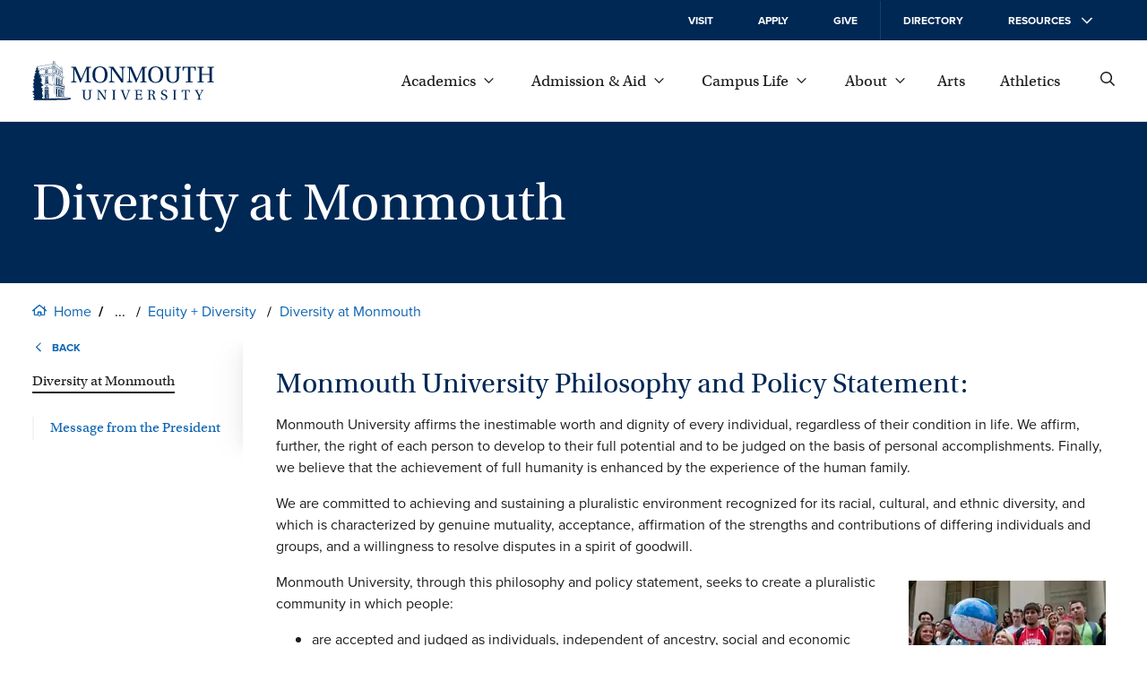

--- FILE ---
content_type: text/html; charset=UTF-8
request_url: https://www.monmouth.edu/equity-and-diversity/diversity-at-monmouth/
body_size: 26384
content:
<!DOCTYPE html>
<html lang="en-US">
<head>
	<meta charset="UTF-8" />
	<meta name="viewport" content="width=device-width, initial-scale=1" />
<meta name='robots' content='index, follow, max-image-preview:large, max-snippet:-1, max-video-preview:-1' />
		<link rel='preload' href='/wp-content/themes/mu-2022/dist/images/logo.svg' as="image" />
		
	<!-- This site is optimized with the Yoast SEO plugin v26.6 - https://yoast.com/wordpress/plugins/seo/ -->
	<link rel="canonical" href="https://www.monmouth.edu/equity-and-diversity/diversity-at-monmouth/" />
	<meta property="og:locale" content="en_US" />
	<meta property="og:type" content="article" />
	<meta property="og:title" content="Diversity at Monmouth | Equity and Diversity" />
	<meta property="og:description" content="Monmouth University Philosophy and Policy Statement: Monmouth University affirms the inestimable worth and dignity of every individual, regardless of their condition in life. We affirm, further, the right of each person to develop to their full potential and to be judged on the basis of personal accomplishments. Finally, we believe that the achievement of full [&hellip;]" />
	<meta property="og:url" content="https://www.monmouth.edu/equity-and-diversity/diversity-at-monmouth/" />
	<meta property="og:site_name" content="Equity and Diversity" />
	<meta property="article:modified_time" content="2020-08-14T18:45:17+00:00" />
	<meta property="og:image" content="https://www.monmouth.edu/hr/wp-content/uploads/sites/309/2018/04/studentsBeachBall.jpg" />
	<meta name="twitter:card" content="summary_large_image" />
	<meta name="twitter:label1" content="Est. reading time" />
	<meta name="twitter:data1" content="1 minute" />
	<script type="application/ld+json" class="yoast-schema-graph">{"@context":"https://schema.org","@graph":[{"@type":"WebPage","@id":"https://www.monmouth.edu/equity-and-diversity/diversity-at-monmouth/","url":"https://www.monmouth.edu/equity-and-diversity/diversity-at-monmouth/","name":"Diversity at Monmouth | Equity and Diversity","isPartOf":{"@id":"https://www.monmouth.edu/equity-and-diversity/#website"},"primaryImageOfPage":{"@id":"https://www.monmouth.edu/equity-and-diversity/diversity-at-monmouth/#primaryimage"},"image":{"@id":"https://www.monmouth.edu/equity-and-diversity/diversity-at-monmouth/#primaryimage"},"thumbnailUrl":"https://www.monmouth.edu/hr/wp-content/uploads/sites/309/2018/04/studentsBeachBall.jpg","datePublished":"2018-04-12T17:41:12+00:00","dateModified":"2020-08-14T18:45:17+00:00","breadcrumb":{"@id":"https://www.monmouth.edu/equity-and-diversity/diversity-at-monmouth/#breadcrumb"},"inLanguage":"en-US","potentialAction":[{"@type":"ReadAction","target":["https://www.monmouth.edu/equity-and-diversity/diversity-at-monmouth/"]}]},{"@type":"ImageObject","inLanguage":"en-US","@id":"https://www.monmouth.edu/equity-and-diversity/diversity-at-monmouth/#primaryimage","url":"https://www.monmouth.edu/hr/wp-content/uploads/sites/309/2018/04/studentsBeachBall.jpg","contentUrl":"https://www.monmouth.edu/hr/wp-content/uploads/sites/309/2018/04/studentsBeachBall.jpg"},{"@type":"BreadcrumbList","@id":"https://www.monmouth.edu/equity-and-diversity/diversity-at-monmouth/#breadcrumb","itemListElement":[{"@type":"ListItem","position":1,"name":"Home","item":"https://www.monmouth.edu/"},{"@type":"ListItem","position":2,"name":"About","item":"https://www.monmouth.edu/about/"},{"@type":"ListItem","position":3,"name":"Diversity &amp; Inclusion","item":"https://www.monmouth.edu/diversity-and-inclusion/"},{"@type":"ListItem","position":4,"name":"Equity + Diversity","item":"https://www.monmouth.edu/equity-and-diversity/"},{"@type":"ListItem","position":5,"name":"Diversity at Monmouth"}]},{"@type":"WebSite","@id":"https://www.monmouth.edu/equity-and-diversity/#website","url":"https://www.monmouth.edu/equity-and-diversity/","name":"Equity and Diversity","description":"","potentialAction":[{"@type":"SearchAction","target":{"@type":"EntryPoint","urlTemplate":"https://www.monmouth.edu/equity-and-diversity/?s={search_term_string}"},"query-input":{"@type":"PropertyValueSpecification","valueRequired":true,"valueName":"search_term_string"}}],"inLanguage":"en-US"}]}</script>
	<!-- / Yoast SEO plugin. -->


<title>Diversity at Monmouth | Equity and Diversity | Monmouth University</title>
<link rel="alternate" type="application/rss+xml" title="Equity and Diversity &raquo; Feed" href="https://www.monmouth.edu/equity-and-diversity/feed/" />
<link rel="alternate" type="application/rss+xml" title="Equity and Diversity &raquo; Comments Feed" href="https://www.monmouth.edu/equity-and-diversity/comments/feed/" />
		<link rel='preload' href='/wp-content/themes/mu-2022/dist/fonts/proxima-nova-400.woff2' crossorigin as='font' type='font/woff2'/>
		<link rel='preload' href='/wp-content/themes/mu-2022/dist/fonts/proxima-nova-700.woff2' crossorigin as='font' type='font/woff2'/>
		<link rel='preload' href='/wp-content/themes/mu-2022/dist/fonts/utopia-std.woff2' crossorigin as='font' type='font/woff2'/>

		<style id="mu-critical">@charset "UTF-8";*,*::after,*::before{box-sizing:border-box}img{max-width:100%;height:auto}table{border-collapse:collapse}textarea{white-space:revert}body{--serif:"utopia-std",Georgia,serif;--sansserif:"proxima-nova",Arial,sans-serif;--monospace:Monaco,Menlo,Consolas,"Courier New",monospace;--text-color:#1c1d1f;--header-color:#002855;--text-highlight:#0d64b2;--background:#fff;--hover:#345276;--text-grey:#767676;--background-grey:#f7f7f7;--text-color-inverted:#fff;--text-highlight-inverted:#fff;--background-inverted:#002855;--easing:cubic-bezier(0, 0.73, 0.27, 1);--spacing:20px;--spacing-large:150px;--columns:4;--gutterWidth:16px;--guttersTotalWidth:calc((var(--columns) - 1) * var(--gutterWidth));--columnsAreaWidth:min(1400px, calc(100vw - var(--scrollbar-width, 0px) - (2 * var(--spacing))));--columnsAreaWidth:min(1400px, calc(100cqw - (2 * var(--spacing))));--columnWidth:calc((var(--columnsAreaWidth) - var(--guttersTotalWidth)) / var(--columns));--left-menu-width:calc((var(--columnWidth) * 3) + (2 * var(--gutterWidth)));--checkmark:url('data:image/svg+xml,%3Csvg%20 viewBox="0 0 29 27" fill="none" xmlns="http://www.w3.org/2000/svg"%3E%3Cpath d="M2 12.7018L10.3333 24L27 1" stroke="white" stroke-width="3"/%3E%3C/svg%3E');--home-icon:url("data:image/svg+xml,%3Csvg xmlns='http://www.w3.org/2000/svg' viewBox='0 0 13.5 10.5'%3E%3Cpath d='M13.5 5.3c0 .1 0 .2-.1.2l-.2.3c-.1.1-.2.2-.3.2-.1 0-.2 0-.2-.1l-.7-.5v4.4c0 .4-.3.7-.8.7h-3c-.4 0-.8-.3-.8-.8V7.3H6v2.4c0 .4-.3.8-.8.8h-3c-.4 0-.8-.3-.8-.8V5.4l-.5.5C.8 6 .7 6 .6 6c-.1 0-.2-.1-.3-.1l-.2-.3C0 5.5 0 5.4 0 5.3c0-.1.1-.2.1-.3L5.9.3c.2-.2.6-.3.8-.3s.6.1.8.3L10.9 3V1.7c0-.1.1-.2.2-.2h.8c.1 0 .2.1.2.2v2.2L13.5 5c-.1.1 0 .2 0 .3zm-2.6-.8L6.8 1.1 2.6 4.5v4.9h2.3V6.9c0-.4.3-.8.8-.8H8c.4 0 .8.3.8.8v2.4h2.3l-.2-4.8z' /%3E%3C/svg%3E");--external-link-icon:url("data:image/svg+xml,%3Csvg xmlns='http://www.w3.org/2000/svg' viewBox='0 0 12 12'%3E%3Cpath style='fill:currentColor;' d='M10.5 7.1v3.8c0 .6-.5 1.1-1.1 1.1H1.1C.5 12 0 11.5 0 10.9V2.6c0-.6.5-1.1 1.1-1.1h3.8c.2 0 .4.2.4.4v.4c0 .2-.2.4-.4.4H1.3c-.1 0-.1.1-.1.1v8c0 .1.1.1.1.1h8c.1 0 .1-.1.1-.1V7.2c0-.2.2-.4.4-.4h.4c.1 0 .3.1.3.3zM12 .3v3.8c0 .2-.2.3-.3.3h-.8c-.2 0-.3-.2-.3-.3l.1-1.7L4 8.9c0 .1-.1.1-.2.1s-.2 0-.2-.1l-.5-.5C3 8.3 3 8.3 3 8.2s0-.2.1-.2l6.5-6.5H7.8c-.2 0-.3-.2-.3-.3V.3c0-.1.1-.3.3-.3h3.8c.2 0 .4.2.4.3z'/%3E%3C/svg%3E");--search:url("data:image/svg+xml,%3Csvg xmlns='http://www.w3.org/2000/svg' viewBox='0 0 12 12' %3E%3Cg%3E %3Cpath d='M11.9,11.4l-0.5,0.5c-0.1,0.1-0.3,0.1-0.4,0L8.2,9.1C8.1,9,8.1,9,8.1,8.9V8.6c-0.9,0.7-2,1.2-3.2,1.2C2.2,9.8,0,7.6,0,4.9 S2.2,0,4.9,0s4.9,2.2,4.9,4.9c0,1.2-0.4,2.3-1.2,3.2h0.3c0.1,0,0.2,0,0.2,0.1l2.8,2.8C12,11.1,12,11.3,11.9,11.4z M8.6,4.9 c0-2.1-1.7-3.8-3.8-3.8S1.1,2.8,1.1,4.9s1.7,3.8,3.8,3.8S8.6,7,8.6,4.9z'/%3E %3C/g%3E%3C/svg%3E");--giphy:url('data:image/svg+xml,%3Csvg height="24" width="24" xmlns="http://www.w3.org/2000/svg" viewBox="4 2 16.32 20"%3E%3Cg%3E%3Cpath d="M4 3.714h2.331v16.572H4z" fill="%2304ff8e"/%3E%3Cpath d="M17.989 8.286h2.331v12h-2.331z" fill="%238e2eff"/%3E%3Cpath d="M4 19.714h16.32V22H4z" fill="%2300c5ff"/%3E%3Cpath d="M4 2h9.326v2.286H4z" fill="%23fff152"/%3E%3Cpath d="M17.989 6.571V4.286h-2.332V2h-2.331v6.857h6.994V6.571" fill="%23ff5b5b"/%3E%3Cpath d="M17.989 11.143V8.857h2.331" fill="%23551c99"/%3E%3Cpath d="M13.326 2v2.286h-2.332" fill="%23999131"/%3E%3C/g%3E%3C/svg%3E');--xclose:url('data:image/svg+xml,%3Csvg version="1.1" xmlns="http://www.w3.org/2000/svg" x="0px" y="0px" viewBox="0 0 13.5 13.5" style="enable-background:new 0 0 13.5 13.5;" xml:space="preserve"%3E%3Cg stroke="%23fff152" %3E%3Cline  class="st0" x1="13.5" y1="0" x2="0" y2="13.5"/%3E%3Cline  class="st0" x1="13.5" y1="13.5" x2="0" y2="0"/%3E%3C/g%3E%3C/svg%3E');--image-bracket-out-top:url("data:image/svg+xml,%3Csvg id='Layer_1' data-name='Layer 1' xmlns='http://www.w3.org/2000/svg' viewBox='0 0 1400 5000'%3E%3Cpath d='M.1,273.57c0-94.92,78.82-135.15,199.51-135.15h296.1c140,0,172.16-37,202.73-127.13h3.22C730.62,95,758,138.42,901.2,138.42h299.29C1317.93,138.42,1400,177,1400,273.57L1400,0H0ZM0,0H1400V5000H0Z'/%3E%3C/svg%3E");--image-bracket-out-right:url("data:image/svg+xml,%3Csvg id='Layer_1' data-name='Layer 1' xmlns='http://www.w3.org/2000/svg' viewBox='0 0 5000 1400'%3E%3Cpath d='M4726.43.1c94.92,0,135.15,78.82,135.15,199.51v296.1c0,140,37,172.16,127.13,202.73v3.22c-83.68,29-127.13,56.32-127.13,199.54v299.29c0,117.44-38.62,199.51-135.15,199.51l273.57,0V0ZM5000,0V1400H0V0Z'/%3E%3C/svg%3E");--image-bracket-out-bottom:url("data:image/svg+xml,%3Csvg id='Layer_1' data-name='Layer 1' xmlns='http://www.w3.org/2000/svg' viewBox='0 0 1400 5000'%3E%3Cpath d='M1399.9,4726.43c0,94.92-78.82,135.15-199.51,135.15H904.29c-140,0-172.16,37-202.73,127.13h-3.22c-29-83.68-56.32-127.13-199.54-127.13H199.51C82.07,4861.58,0,4823,0,4726.43L0,5000H1400ZM1400,5000H0V0H1400Z'/%3E%3C/svg%3E");--image-bracket-out-left:url("data:image/svg+xml,%3Csvg id='Layer_1' data-name='Layer 1' xmlns='http://www.w3.org/2000/svg' viewBox='0 0 5000 1400'%3E%3Cpath d='M273.57,1399.9c-94.92,0-135.15-78.82-135.15-199.51V904.29c0-140-37-172.16-127.13-202.73v-3.22C95,669.38,138.42,642,138.42,498.8V199.51C138.42,82.07,177,0,273.57,0L0,0V1400ZM0,1400V0H5000V1400Z'/%3E%3C/svg%3E");--image-bracket-in-top:url("data:image/svg+xml,%3Csvg id='Layer_1' data-name='Layer 1' xmlns='http://www.w3.org/2000/svg' viewBox='0 0 1400 5000'%3E%3Cpath d='M1399.9,0c0,94.92-78.82,135.15-199.51,135.15H904.29c-140,0-172.16,37-202.73,127.12h-3.22C669.38,178.6,642,135.15,498.8,135.15H199.51C82.07,135.15,0,96.53,0,0V4988.47H1400Z'/%3E%3C/svg%3E");--image-bracket-in-right:url("data:image/svg+xml,%3Csvg id='Layer_1' data-name='Layer 1' xmlns='http://www.w3.org/2000/svg' viewBox='0 0 5000 1400'%3E%3Cpath d='M4988.47,1399.9c-94.91,0-135.14-78.82-135.14-199.51V904.29c0-140-37-172.16-127.13-202.73v-3.22c83.68-29,127.13-56.32,127.13-199.54V199.51C4853.33,82.07,4892,0,4988.47,0H0V1400Z'/%3E%3C/svg%3E");--image-bracket-in-bottom:url("data:image/svg+xml,%3Csvg id='Layer_1' data-name='Layer 1' xmlns='http://www.w3.org/2000/svg' viewBox='0 0 1400 5000'%3E%3Cpath d='M.1,4988.47c0-94.91,78.82-135.14,199.51-135.14h296.1c140,0,172.16-37,202.73-127.13h3.22c29,83.68,56.32,127.13,199.54,127.13h299.29c117.44,0,199.51,38.62,199.51,135.14V0H0Z'/%3E%3C/svg%3E");--image-bracket-in-left:url("data:image/svg+xml,%3Csvg id='Layer_1' data-name='Layer 1' xmlns='http://www.w3.org/2000/svg' viewBox='0 0 5000 1400'%3E%3Cpath d='M0,.1C94.92.1,135.15,78.92,135.15,199.61v296.1c0,140,37,172.16,127.12,202.73v3.22C178.6,730.62,135.15,758,135.15,901.2v299.29C135.15,1317.93,96.53,1400,0,1400H4988.47V0Z'/%3E%3C/svg%3E")}@media (min-width:769px){body{--spacing:36px}}@media (min-width:1024px){body{--columns:12}}body,html{padding:0;margin:0;font-family:var(--sansserif);color:var(--text-color);position:relative}body{container-type:inline-size}.wp-site-blocks{min-height:100%}.lockscrolling{height:100%;overflow:hidden}.visuallyhide{position:absolute;left:-100000px}.nowrap{white-space:nowrap}a{color:var(--text-highlight)}a:focus,a:hover{color:var(--header-color)}.has-white-color a:focus,.has-white-color a:hover{color:inherit}body .is-layout-constrained > :where(:not(.alignleft):not(.alignright):not(.alignfull)){max-width:initial!important}:is(a, button, input, textarea, summary){--outline-size:max(2px, 0.08em);--outline-style:dotted;--outline-color:currentColor}:is(a, button, input, textarea, summary):focus{outline:var(--outline-size) var(--outline-style) var(--outline-color);outline-offset:var(--outline-offset,var(--outline-size))}:is(a, button, input, textarea, summary):focus:not(:focus-visible){outline:0}:is(a, button, input, textarea, summary):focus-visible{outline:var(--outline-size) var(--outline-style) var(--outline-color);outline-offset:var(--outline-offset,var(--outline-size))}.wrapper{max-width:1400px;margin:0 auto}.wrapper.wide{max-width:calc(1400px + var(--spacing) * 2)}.wrapper .wrapper-inner{margin:0 var(--spacing);flex-grow:1}.wrapper .alignwide{max-width:initial;margin:0!important}@media (min-width:1024px){.wrapper .alignwide{margin:0 calc(0px - var(--columnWidth) - var(--gutterWidth))!important}}.wrapper .alignfull{max-width:initial;margin:0 calc(0px - var(--spacing))!important}@media (min-width:1024px){.wrapper .alignfull{margin:0 calc(0px - var(--spacing) - var(--columnWidth) - var(--gutterWidth))!important}}@media (min-width:1024px){.wrapper .content-and-navigator .alignfull,.wrapper .content-and-navigator .alignwide{margin-left:0!important}}@font-face{font-family:proxima-nova;src:url(/wp-content/themes/mu-2022/dist/fonts/proxima-nova-700.woff2) format("woff2"),url(/wp-content/themes/mu-2022/dist/fonts/proxima-nova-700.woff) format("woff"),url(/wp-content/themes/mu-2022/dist/fonts/proxima-nova-700.otf) format("opentype");font-display:swap;font-style:normal;font-weight:700;font-stretch:normal}@font-face{font-family:proxima-nova;src:url(/wp-content/themes/mu-2022/dist/fonts/proxima-nova-100.woff2) format("woff2"),url(/wp-content/themes/mu-2022/dist/fonts/proxima-nova-100.woff) format("woff"),url(/wp-content/themes/mu-2022/dist/fonts/proxima-nova-100.otf) format("opentype");font-display:swap;font-style:normal;font-weight:100;font-stretch:normal}@font-face{font-family:proxima-nova;src:url(/wp-content/themes/mu-2022/dist/fonts/proxima-nova-400.woff2) format("woff2"),url(/wp-content/themes/mu-2022/dist/fonts/proxima-nova-400.woff) format("woff"),url(/wp-content/themes/mu-2022/dist/fonts/proxima-nova-400.otf) format("opentype");font-display:swap;font-style:normal;font-weight:400;font-stretch:normal}@font-face{font-family:utopia-std;src:url(/wp-content/themes/mu-2022/dist/fonts/utopia-std.woff2) format("woff2"),url(/wp-content/themes/mu-2022/dist/fonts/utopia-std.woff) format("woff"),url(/wp-content/themes/mu-2022/dist/fonts/utopia-std.otf) format("opentype");font-display:swap;font-style:normal;font-weight:400;font-stretch:normal}@font-face{font-family:utopia-std;src:url(/wp-content/themes/mu-2022/dist/fonts/utopia-std-italic.woff2) format("woff2"),url(/wp-content/themes/mu-2022/dist/fonts/utopia-std-italic.woff) format("woff"),url(/wp-content/themes/mu-2022/dist/fonts/utopia-std-italic.otf) format("opentype");font-display:swap;font-style:italic;font-weight:400;font-stretch:normal}.skipnav{transform:translateX(-100%);opacity:0;transition:top .25s var(--easing);z-index:100}@media (min-width:1024px){.skipnav{transform:translateY(-100%)}}.skipnav:active,.skipnav:focus{transform:translateX(0);opacity:1}@media (min-width:1024px){.skipnav:active,.skipnav:focus{transform:translateY(0)}}.eyebrow{color:var(--text-color-inverted);background:var(--background-inverted);display:block;font-size:.875rem;font-weight:600;text-transform:uppercase}@media (min-width:1024px){.eyebrow{font-size:.75rem;display:block;top:0}}@media (min-width:1024px){.eyebrow.mobile{display:none}}@media (min-width:1024px){.eyebrow .eyebrow-inner{align-items:center;height:45px;padding:0 var(--spacing);position:relative}}@media (min-width:1024px){.eyebrow a{position:absolute;top:-10000px}}.eyebrow svg{width:12px;height:12px;fill:var(--text-color-inverted);transform:rotate(-90deg)}@media (min-width:1024px){.eyebrow svg{height:12px;transform:none;margin-left:1em}}.site-header{border-bottom:1px solid #e5e5e5;background:var(--background);position:sticky;top:0;z-index:10}@media (max-width:1023px){.site-header{height:90px}.has-alert .site-header{top:32px}}@media (max-width:374px){.site-header{position:relative}}@media print{.site-header{display:none}}.header{display:flex;flex-direction:row;align-items:center;height:90px}.header .wp-block-site-logo.is-default-size{position:relative;z-index:100;flex-grow:1}.header .wp-block-site-logo.is-default-size .logo{display:block;width:153px}@media (min-width:1024px){.header .wp-block-site-logo.is-default-size .logo{width:203px}}.header .wp-block-site-logo.is-default-size img{width:100%;height:auto}.nav-global{display:none}@media (min-width:1024px){.nav-global{display:block}}.mobile-showhide{padding:2px;margin-left:1rem;background:0 0;border:none;font-size:1em;cursor:pointer}@media (min-width:1024px){.mobile-showhide{display:none}}.mobile-showhide svg{stroke:currentColor;width:20px;height:auto}@media (min-width:1024px){.site-search{padding-left:var(--spacing)}}.site-search .search-form{position:absolute;top:-2px;right:62px;left:var(--spacing);height:90px;align-items:center;display:flex;flex-direction:column;justify-content:center;z-index:-1;overflow:hidden}@media (min-width:768px){.site-search .search-form{right:65px;top:0}}@media (min-width:1024px){.site-search .search-form{right:var(--spacing);left:270px}}.site-search .search-form form{display:none;background:#fff;transform:translateX(100%);transition:.25s transform var(--easing),.25s visibility cubic-bezier(1,0,1,.01),.25s z-index cubic-bezier(1,0,1,.01);gap:20px;align-content:space-between;width:100%;height:100%;align-items:center}@media (prefers-reduced-motion){.site-search .search-form form{transition:none}}.site-search .search-close{stroke:var(--text-color);display:flex;align-items:center}.site-search label{position:absolute;left:-10000px}.site-search input[type=search]{border:none;border-bottom:1px solid var(--text-color);padding-bottom:5px;background:0 0;border-radius:0;flex-grow:1;height:30px;font-size:1rem;width:100%;-webkit-appearance:none}.site-search input[type=search]::-webkit-search-cancel-button,.site-search input[type=search]::-webkit-search-decoration,.site-search input[type=search]::-webkit-search-results-button,.site-search input[type=search]::-webkit-search-results-decoration{-webkit-appearance:none}.site-search input[type=search]:focus:not(.focus-visible){outline:0}.site-search button{position:relative;z-index:100;background:0 0;border:none;cursor:pointer;order:-1;padding:0}.site-search svg{width:20px;height:20px;fill:var(--text-color)}@media (min-width:768px){.site-search svg{width:16px;height:16px}}#searchForm:target,.search-form.open{z-index:100}#searchForm:target form,.search-form.open form{transform:translateX(0);visibility:visible;display:inline-flex}.search-form.transition form{display:inline-flex}.globalnav{flex-grow:1;width:100%;margin-left:var(--spacing);font-family:var(--serif);font-size:1.125em;display:flex;justify-content:flex-end}@media (max-width:1023px){.globalnav{display:none}}.globalnav a,.globalnav button{text-decoration:none;margin:0;display:inline-flex;align-items:center;-webkit-column-break-inside:avoid;page-break-inside:avoid;white-space:nowrap;background:0 0;border:none;color:var(--text-color);font-family:inherit;font-size:1em}.globalnav a.active,.globalnav a:focus,.globalnav a:hover,.globalnav button.active,.globalnav button:focus,.globalnav button:hover{text-decoration:underline;cursor:pointer}.globalnav a span,.globalnav button span{margin-right:9px}.globalnav a svg,.globalnav button svg{transition:transform .25s var(--easing);width:11px;height:6px;fill:currentColor}.globalnav a:not(.has-child):after,.globalnav button:not(.has-child):after{width:12px;height:12px;margin-left:0}.globalnav a.active svg,.globalnav a:focus svg,.globalnav a:hover svg{transform:rotate(180deg)}.globalnav .parent-menu{margin:0;padding:0;list-style:none;display:flex;flex-wrap:nowrap;justify-content:space-between;align-items:center;max-width:750px;width:100%}.globalnav .parent-menu > li:has(> a){position:relative}.globalnav .parent-menu > li:has(> a):focus .sub-menu,.globalnav .parent-menu > li:has(> a):focus-within .sub-menu,.globalnav .parent-menu > li:has(> a):hover .sub-menu{display:block}.globalnav .parent-menu li.active{position:relative}.globalnav .parent-menu li.active .sub-menu{display:block}.globalnav .sub-menu{display:none;position:absolute;bottom:-1em;left:50%;transform:translate(-50%,100%);margin:0;padding:calc(var(--spacing)/ 2) var(--gutterWidth) var(--gutterWidth) var(--gutterWidth);border-top:3px solid var(--text-color);font-size:1rem;list-style:none;box-shadow:0 2px 4px rgba(0,0,0,.1607843137);background:var(--background);column-count:2;gap:0;z-index:100}.globalnav .sub-menu:before{position:absolute;top:-20px;left:0;width:100%;height:20px;display:block;content:""}.globalnav .sub-menu a{width:220px;overflow:hidden;text-overflow:ellipsis;color:var(--text-highlight);padding:17px}.globalnav .sub-menu li{margin:0}.globalnav .sub-menu li.full{column-span:all;font-family:var(--sansserif);font-size:.8125em;font-weight:700;text-transform:uppercase;letter-spacing:.65px;order:1000;margin:calc(0px - var(--gutterWidth));margin-top:0}.globalnav .sub-menu li.full a{width:100%;justify-content:center;padding:1.5em;margin:calc(var(--spacing)/ 2) 0 0 0;background:var(--text-highlight);color:var(--text-color-inverted)}.globalnav .sub-menu li.full a:focus,.globalnav .sub-menu li.full a:hover{background:var(--text-highlight)}.globalnav .sub-menu svg{display:none}.resources{display:none}.supernav{position:relative;padding-top:var(--spacing)}@media (min-width:1024px){.supernav{padding-top:0;overflow:hidden}}@media (min-width:1024px){.supernav:before{--shadow-color:#0000000a;content:"";height:calc(100% - 24px);top:0;right:0;width:16px;margin:8px 0;position:absolute;box-shadow:-.5px 0 1.2px rgba(0,0,0,.018),-1.4px 0 3.1px rgba(0,0,0,.026),-2.9px 0 6.2px rgba(0,0,0,.032),-5.2px 0 11.2px rgba(0,0,0,.038),-8.7px 0 19.7px rgba(0,0,0,.044),-14.3px 0 36.1px rgba(0,0,0,.052)}}@media (min-width:1024px){.supernav:after{content:"";width:21px;right:0;height:calc(100% + 16px);position:absolute;top:-1em;background:#fff}}.supernav .supernav-previous{transform:translateX(-100%);position:absolute;width:100%}.supernav .supernav-next{transform:translateX(100%);position:absolute;width:100%}.supernav .supernav-inactive{transition:transform ease-in .25s;width:100%}.supernav .supernav-current{transition:transform ease-in .25s;transform:translateX(0);width:100%}.supernav h2{margin:0}.fullwidth .content .wp-block-group .supernav h2{margin:0}.supernav li,.supernav ul{list-style:none;margin:0;padding:0}.supernav li:last-child a.child::before,.supernav li:last-child button.child::before,.supernav li:last-child p.child::before{height:100%}.supernav a,.supernav button,.supernav p{width:100%;font-size:1.125rem;font-family:var(--serif);line-height:1.5;text-decoration:none;margin:calc(var(--spacing) - 10px) 0;padding:0 var(--spacing);position:relative;display:flex;flex-direction:row;justify-content:space-between;align-items:center;border:none;background:0 0;color:var(--text-highlight);text-align:left;cursor:pointer}@media (min-width:1024px){.supernav a,.supernav button,.supernav p{padding-right:var(--spacing);padding-left:0;font-size:1rem}}.supernav a span,.supernav button span,.supernav p span{position:relative;display:inline-block;border-bottom:2px solid transparent;transition:border .25s var(--easing);margin-right:10px}@media (prefers-reduced-motion){.supernav a span,.supernav button span,.supernav p span{transition:none}}.supernav a svg,.supernav button svg,.supernav p svg{width:12px;fill:currentColor;transform:rotate(-90deg);flex-shrink:0}.supernav a.current-page,.supernav a:focus:not(p),.supernav a:hover:not(p),.supernav button.current-page,.supernav button:focus:not(p),.supernav button:hover:not(p),.supernav p.current-page,.supernav p:focus:not(p),.supernav p:hover:not(p){color:var(--text-color)}.supernav a.current-page span,.supernav a:focus:not(p) span,.supernav a:hover:not(p) span,.supernav button.current-page span,.supernav button:focus:not(p) span,.supernav button:hover:not(p) span,.supernav p.current-page span,.supernav p:focus:not(p) span,.supernav p:hover:not(p) span{border-bottom-color:var(--text-color)}.supernav a:is(p),.supernav button:is(p),.supernav p:is(p){cursor:default}.supernav a.back,.supernav button.back,.supernav p.back{justify-content:initial;font-size:.75em;text-transform:uppercase;font-family:var(--sansserif);font-weight:600;margin-bottom:calc(0px - var(--spacing)/ 3);margin-top:0}.supernav a.back svg,.supernav button.back svg,.supernav p.back svg{order:-1;transform:rotate(90deg);width:14px;padding-right:3px;margin-right:8px}.supernav a.child,.supernav button.child,.supernav p.child{padding-left:calc(20px + var(--spacing))}@media (min-width:768px){.supernav a.child,.supernav button.child,.supernav p.child{padding-left:20px}}.supernav a.child::before,.supernav button.child::before,.supernav p.child::before{content:"";position:absolute;left:0;top:calc(0px - var(--spacing));display:block;border-left:2px solid var(--text-color);opacity:.2;height:calc(100% + var(--spacing) - 10px);width:1px;top:0;opacity:.05}.navigator{flex-shrink:0;position:relative;margin-right:var(--gutterWidth);width:var(--left-menu-width)}@media (max-width:1023px){.navigator{display:none}}@media print{.navigator{display:none}}.eyebrow-and-mobilenav{flex-shrink:0}@media (max-width:1023px){.eyebrow-and-mobilenav{visibility:hidden;position:fixed;z-index:50;top:90px;right:-100%;bottom:0;width:100%}}@media (max-width:1023px){.eyebrow-and-mobilenav .mobilenav-body{box-shadow:0 2px 4px rgba(0,0,0,.1607843137);max-height:100%;opacity:0;transform:translate(0,0);will-change:auto;transition:opacity .25s var(--easing),transform .25s var(--easing);width:100%;min-height:100%;max-width:425px;background:var(--background);display:flex;flex-direction:column;overflow:auto;overscroll-behavior:contain}.has-alert .eyebrow-and-mobilenav .mobilenav-body{top:122px}}@media (prefers-reduced-motion){.eyebrow-and-mobilenav .mobilenav-body{transition:none}}.eyebrow-and-mobilenav .navigator-close{position:absolute;top:-62px;left:calc(0px - var(--spacing) - 25px);margin:0;padding:5px;border:none;font-size:1em;background:var(--background);display:none;cursor:pointer}.eyebrow-and-mobilenav .navigator-close span{display:none}.eyebrow-and-mobilenav .navigator-close svg{stroke:currentColor;width:20px;height:20px}@media (min-width:1024px){.eyebrow-and-mobilenav .navigator-close{display:none}}.eyebrow-and-mobilenav .supernav{flex-grow:1}@media (min-width:1024px){.eyebrow-and-mobilenav .navigator-close,.eyebrow-and-mobilenav .supernav{display:none}}#mobilenav:target,.eyebrow-and-mobilenav.active{visibility:visible}#mobilenav:target .navigator-close,.eyebrow-and-mobilenav.active .navigator-close{display:block}@media (max-width:1023px){#mobilenav:target .mobilenav-body,.eyebrow-and-mobilenav.active .mobilenav-body{opacity:1;pointer-events:auto;transform:translate(-100%,0)}}.masthead{width:100%;position:relative;background:#002855;text-align:left;--bracket:60px;--padding:20px}@media (max-width:768px){.masthead{margin-bottom:calc(0px - var(--bracket)/ 2)}}@media (min-width:769px){.masthead{--padding:30px}}@media print{.masthead{--padding:0px;margin-bottom:1em;background:0 0;border-bottom:1px solid #000}}.masthead .masthead-narrative{--header-color:#fff;padding:calc(var(--padding) * 1.5) calc(var(--bracket)/ 2) calc(var(--bracket) + 1.5 * var(--padding)) calc(var(--bracket)/ 2)}@media (min-width:769px){.masthead .masthead-narrative{min-height:180px;display:flex;padding-top:var(--padding);padding-bottom:var(--padding);padding-left:var(--spacing);padding-right:var(--spacing);flex-direction:column;justify-content:center}}@media print{.masthead .masthead-narrative{--header-color:#000;min-height:auto}}.masthead .masthead-narrative .hero,.masthead .masthead-narrative h1{display:block;width:100%;margin:0;text-align:left}.masthead figure{margin:0}.masthead .masthead-image img,.masthead .masthead-video img{width:100%;height:100%;object-fit:cover}.has-featured-image .masthead{display:flex;flex-direction:column}@media (min-width:769px){.has-featured-image .masthead{flex-direction:row-reverse}}.has-featured-image .masthead .masthead-image,.has-featured-image .masthead .masthead-video{min-height:320px;position:relative;margin:0}@media (min-width:769px){.has-featured-image .masthead .masthead-image,.has-featured-image .masthead .masthead-video{width:50%;min-height:revert}.fullwidth .has-featured-image .masthead .masthead-image,.fullwidth .has-featured-image .masthead .masthead-video{height:100%}}.has-featured-image .masthead .masthead-image img,.has-featured-image .masthead .masthead-image video,.has-featured-image .masthead .masthead-video img,.has-featured-image .masthead .masthead-video video{position:absolute}@media (max-width:768px){.has-featured-image .masthead .masthead-image img,.has-featured-image .masthead .masthead-image video,.has-featured-image .masthead .masthead-video img,.has-featured-image .masthead .masthead-video video{-webkit-mask-image:none;mask-image:none}}@media (min-width:769px){.has-featured-image .masthead .masthead-image img,.has-featured-image .masthead .masthead-image video,.has-featured-image .masthead .masthead-video img,.has-featured-image .masthead .masthead-video video{top:0;left:0;right:0;bottom:0}}@media (min-width:769px){.has-featured-image .masthead .masthead-narrative{width:50%;display:flex;flex-direction:column;justify-content:center}}.has-featured-image .masthead .masthead-narrative-text{width:100%}.masthead .bracket-upper{width:100%;position:absolute;bottom:var(--bracket);left:0;right:0;height:var(--bracket)}@media (min-width:768px){.masthead .bracket-upper{display:none}}.masthead .bracket-upper:before{content:"";display:block;width:var(--bracket);height:var(--bracket);background:url("data:image/svg+xml,%3Csvg xmlns='http://www.w3.org/2000/svg' viewBox='0 0 100 100'%3E%3Cpath fill='white' d='M100,100H0V0H100ZM100,0H0A100,100,0,0,0,100,100h0Z'/%3E%3C/svg%3E");background-repeat:no-repeat;position:absolute;bottom:0;left:0}@media (min-width:769px){.masthead .bracket-upper:after{content:"";display:block;width:var(--bracket);height:var(--bracket);background:url("data:image/svg+xml,%3Csvg xmlns='http://www.w3.org/2000/svg' viewBox='0 0 100 100'%3E%3Cpath fill='white' d='M100,0V100H0V0ZM0,0V100H0A100,100,0,0,0,100,0H0Z'/%3E%3C/svg%3E");background-repeat:no-repeat;position:absolute;bottom:0;right:0}}.masthead .bracket-lower{width:100%;position:absolute;bottom:0;left:0;right:0;overflow:hidden;height:var(--bracket)}@media (min-width:768px){.masthead .bracket-lower{display:none}}.masthead .bracket-lower:before{content:"";display:block;width:100%;height:100%;background:#fff;position:absolute;bottom:0;left:0;border-radius:0 var(--bracket) 0 0}@media (min-width:769px){.masthead .bracket-lower:before{width:50%}}@media (min-width:769px){.masthead .bracket-lower:after{content:"";display:block;width:50%;height:100%;background:#fff;position:absolute;bottom:0;right:0;border-radius:var(--bracket) 0 0 0}}.wp-block-mu-hero + .breadcrumbs{padding-top:0}.breadcrumbs{display:none}@media (min-width:1024px){.breadcrumbs{display:inline-flex;width:100%;padding:1.25rem var(--spacing);justify-content:flex-start;flex-direction:row}}@media print{.breadcrumbs{display:none}}.breadcrumbs a{font-size:1rem;padding:0;text-decoration:none;align-items:center;-webkit-mask-image:none;mask-image:none;white-space:nowrap;margin:0 .8rem}.breadcrumbs a:not(:first-child)::before{content:"";color:#000;pointer-events:none;margin-left:-.6rem;-webkit-mask-image:none;mask-image:none;background:#000;height:.75em;width:1.3px;position:absolute;transform:rotate(19deg) translateY(.4em)}.breadcrumbs a.home{display:inline-block;height:fit-content;margin-left:0}.breadcrumbs a.home:before{display:inline-block;content:"";-webkit-mask-image:var(--home-icon);mask-image:var(--home-icon);height:.8rem;width:1rem;background-color:currentColor;margin-right:.5em}.breadcrumbs a:last-child:after{display:none}.breadcrumbs a:last-of-type{text-overflow:ellipsis;overflow:hidden}.breadcrumbs .middle-crumbs{position:relative}.breadcrumbs .middle-crumbs a{display:none}.breadcrumbs .middle-crumbs:before{content:"...";font-size:1rem;padding:0;color:#000;margin:0 .8rem}.breadcrumbs .middle-crumbs::after{content:"/";color:#000;font-weight:700;pointer-events:none;mask-image:none;background:0 0;position:absolute;right:100%}.content-holder{max-width:calc(1400px + 2 * var(--spacing));margin:0 auto;padding:0}@media (min-width:1024px){.content-holder{display:flex;flex-direction:row;flex-wrap:wrap}}.entry-content .wp-block-mu-contact:last-child,.entry-content .wp-block-mu-people:last-child{margin-bottom:100px}.content-holder.fullwidth{position:relative}.content-holder.fullwidth .masthead{margin:0 calc(0px - var(--spacing))!important;width:auto}@media (min-width:1024px){.content-holder.fullwidth .content{max-width:calc(9 * var(--gutterWidth) + 10 * var(--columnWidth));margin:0 auto}.content-holder.fullwidth .masthead{margin:0 calc(0px - var(--spacing) - var(--columnWidth) - var(--gutterWidth))!important;width:auto}.content-holder.fullwidth .breadcrumbs,.content-holder.fullwidth .content-and-navigator{margin:0 calc(0px - var(--columnWidth) - var(--gutterWidth))!important;width:auto}.content-holder.fullwidth .breadcrumbs{padding-left:0}}.content-and-navigator{position:relative;display:flex}.content-and-navigator .navigator{flex-shrink:0}@media (min-width:1024px){.has-expanded-content .content-and-navigator .navigator{position:absolute;top:0;left:0}}.content-and-navigator .content-top,.content-and-navigator .masthead .wp-block-post-title{width:100%}@media (min-width:1024px){.content-and-navigator .content-top,.content-and-navigator .masthead .wp-block-post-title{padding-right:calc(var(--columnWidth) + var(--gutterWidth))}}@media (min-width:1024px){.has-expanded-content .content-and-navigator .content-top,.has-expanded-content .content-and-navigator .masthead .wp-block-post-title{margin-left:calc(var(--gutterWidth) + var(--left-menu-width))!important;max-width:calc(var(--gutterWidth) * 7 + var(--columnWidth) * 8)!important}}.content-and-navigator .content-fullwidth{max-width:calc(9 * var(--gutterWidth) + 10 * var(--columnWidth))!important;margin:0 auto!important}.content{line-height:1.5;width:100%}.content *{scroll-margin-top:115px}.fullwidth .content{max-width:100%;width:100%}@media (min-width:1024px){.content{max-width:calc(var(--gutterWidth) * 7 + var(--columnWidth) * 8)}.has-expanded-content .content{width:100%;max-width:revert}}.content > div{max-width:initial}.content p:empty{display:none}.content table{width:100%;overflow:auto}.content table thead td,.content table thead th{padding:1.5625rem 1.125rem;border-bottom:1px solid rgba(0,40,85,.3333333333)}.content table th{border:0 none}.content table td{border:none;padding:1.5625rem 1.125rem}.content table :not(thead) tr:nth-of-type(2n){background:#f0f0f0}.content .is-style-bare table th{padding:0 1.375rem 1.4375rem 0;border:0 none}.content .is-style-bare table td{padding:0 1.375rem 1.4375rem 0;border:0 none}.content .is-style-bare table tr:nth-of-type(2n){background:0 0}.block-title,.hero,.tile-title,h1,h2,h3,h4,h5,h6{font-family:var(--serif);text-wrap:balance}.block-title strong,.hero strong,.tile-title strong,h1 strong,h2 strong,h3 strong,h4 strong,h5 strong,h6 strong{font-weight:inherit}.has-no-balance.block-title,.has-no-balance.hero,.has-no-balance.tile-title,h1.has-no-balance,h2.has-no-balance,h3.has-no-balance,h4.has-no-balance,h5.has-no-balance,h6.has-no-balance{text-wrap:auto}.hero,h1{position:relative;line-height:1;font-size:5rem;line-height:.95;font-family:var(--serif);font-weight:400;color:var(--header-color)}@media (min-width:769px){.hero,h1{font-size:clamp(3rem,6vw,5rem)}}h2{font-family:var(--serif);font-size:2.625rem;line-height:1;word-break:break-word;hyphens:auto;position:relative;z-index:5;font-weight:400;color:var(--header-color)}@media (min-width:769px){h2{font-size:3.75rem}:where(.page-template-default:not(.has-expanded-content)) h2{font-size:2.625rem}}.content-and-navigator > .wp-block-group > h2:first-child,.content-top > h2:first-child,.fullwidth .content-top > h2:first-child,.wp-block-post-content > h2:first-child{margin-top:0}h3{font-size:2rem;font-weight:400;font-family:var(--serif);color:var(--header-color);margin:1em 0 0 0;line-height:1.1}.block-title,h4{font-size:1.625rem;font-family:var(--serif);font-weight:400;letter-spacing:.78px;color:var(--header-color);margin:1em 0 0 0}.tile-title,h5{letter-spacing:.57px;font-size:1.1875rem;font-weight:400;font-family:var(--serif);color:var(--header-color);margin:1em 0 0 0}.page-title{color:var(--mu-dark-blue);text-align:center;font-family:var(--sansserif);font-weight:100;font-size:1.25rem;letter-spacing:2.88px;color:#022855;text-transform:uppercase;opacity:1}@media (min-width:769px){.page-title{font-size:1.5rem}}.hero{text-shadow:0 3px 6px rgba(0,0,0,.1607843137);font-size:3rem;font-size:clamp(3rem,.86rem + 10.71vw,6rem)}@media (min-width:769px){.hero{font-size:11.25rem;font-size:clamp(7rem,2.36rem + 9.66vw,11.25rem)}}.is-style-smaller-top-text .hero{font-size:2.5rem;font-size:clamp(2.5rem,1.43rem + 5.35vw,4rem)}@media (min-width:769px){.is-style-smaller-top-text .hero{font-size:5rem;font-size:clamp(5rem,1.35rem + 7.59vw,8rem)}}.headline{font-family:var(--serif);font-size:1.875rem;line-height:1;word-break:break-word;hyphens:auto;position:relative;z-index:5;font-weight:400;color:var(--header-color)}@media (min-width:769px){.headline{font-size:3.75rem}}.section-title{font-size:2.625rem;font-weight:400;font-family:var(--serif);color:var(--header-color);margin:1em 0 0 0}.component-title{font-weight:300;font-family:var(--sansserif);font-size:1.5rem;text-align:center;letter-spacing:2.88px;text-transform:uppercase;color:var(--header-color)}.component-title.text-is-aligned-left{text-align:left}.gray,.grey{color:var(--text-grey)}.gray-background,.grey-background{background:var(--background-grey)}.padding{padding:var(--spacing)}hr{color:rgba(0,0,0,.1019607843)}p.is-style-big-body{font-size:1.25rem;letter-spacing:.1px}p.has-balance{text-wrap:balance}p a{overflow-wrap:break-word}ol li,ul li{margin:1em 0}@media (min-width:600px){ol.is-style-four-column,ol.is-style-three-column,ol.is-style-two-column,ul.is-style-four-column,ul.is-style-three-column,ul.is-style-two-column{padding-left:0;column-count:2;column-gap:calc(2 * var(--gutterWidth))}ol.is-style-four-column > li,ol.is-style-three-column > li,ol.is-style-two-column > li,ul.is-style-four-column > li,ul.is-style-three-column > li,ul.is-style-two-column > li{margin-left:1.5em;break-inside:avoid}ol.is-style-four-column > li:first-child,ol.is-style-three-column > li:first-child,ol.is-style-two-column > li:first-child,ul.is-style-four-column > li:first-child,ul.is-style-three-column > li:first-child,ul.is-style-two-column > li:first-child{margin-top:0}}@media (min-width:600px){ol.is-style-three-column,ul.is-style-three-column{column-count:2}}@media (min-width:768px){ol.is-style-three-column,ul.is-style-three-column{column-count:3}}@media (min-width:600px){ol.is-style-four-column,ul.is-style-four-column{column-count:2}}@media (min-width:768px){ol.is-style-four-column,ul.is-style-four-column{column-count:3}}@media (min-width:1000px){ol.is-style-four-column,ul.is-style-four-column{column-count:4}}@media (min-width:600px){ol.list-direction-row,ul.list-direction-row{padding:0;display:grid;grid-template-columns:1fr 1fr;gap:calc(2 * var(--gutterWidth))}ol.list-direction-row li,ul.list-direction-row li{margin-top:0;margin-bottom:0}}@media (min-width:600px){ol.list-direction-row.is-style-three-column,ul.list-direction-row.is-style-three-column{grid-template-columns:1fr 1fr}}@media (min-width:768px){ol.list-direction-row.is-style-three-column,ul.list-direction-row.is-style-three-column{grid-template-columns:1fr 1fr 1fr}}@media (min-width:600px){ol.list-direction-row.is-style-four-column,ul.list-direction-row.is-style-four-column{grid-template-columns:1fr 1fr}}@media (min-width:768px){ol.list-direction-row.is-style-four-column,ul.list-direction-row.is-style-four-column{grid-template-columns:1fr 1fr 1fr}}@media (min-width:1000px){ol.list-direction-row.is-style-four-column,ul.list-direction-row.is-style-four-column{grid-template-columns:1fr 1fr 1fr 1fr}}ol.no-marker,ul.no-marker{list-style:none;padding-left:0}ol.no-marker li,ul.no-marker li{margin-left:0}ol.check,ul.check{list-style-type:"✓  "}ol.check ::marker,ul.check ::marker{color:var(--text-highlight);font-size:1.2em}ol.dash,ul.dash{list-style-type:"-  "}ol.no-list-style,ul.no-list-style{list-style-type:none;padding-left:0}ol.no-list-style li,ul.no-list-style li{margin:.75em 0}ol.lower-alpha,ul.lower-alpha{list-style-type:lower-alpha}ol.lower-roman,ul.lower-roman{list-style-type:lower-roman}ol.upper-alpha,ul.upper-alpha{list-style-type:upper-alpha}ol.upper-roman,ul.upper-roman{list-style-type:upper-roman}.border{border:1px solid var(--text-grey);padding:var(--spacing)}.wp-block-columns.spacer .wp-block-column:first-of-type{border-right:2px solid #ebebeb}.wp-block-group .has-background{padding:var(--spacing)}.wp-block-group.alignfull{position:relative;padding:var(--spacing)}@media (min-width:1024px){.wp-block-group.alignfull{padding-left:calc(var(--spacing) + var(--columnWidth) + var(--gutterWidth));padding-right:calc(var(--spacing) + var(--columnWidth) + var(--gutterWidth))}.content-top .wp-block-group.alignfull{padding:var(--spacing)}}.wp-block-group.alignfull.has-background:before{content:"";display:block;position:absolute;top:0;z-index:-1;left:50%;width:calc(100vw - var(--scrollbar-width,0px));width:100cqw;margin-left:calc((50vw - var(--scrollbar-width,0px)/ 2) * -1);margin-left:-50cqw;margin-right:calc((50vw - var(--scrollbar-width,0px)/ 2) * -1);margin-right:-50cqw;height:100%}.content-top .wp-block-group.alignfull.has-background:before{display:none}.wp-block-group.alignfull.has-shadow-blue-background-color:before{background:var(--wp--preset--color--shadow-blue)}.wp-block-group.alignfull.has-light-blue-background-color:before{background:var(--wp--preset--color--light-blue)}.wp-block-group.alignfull.has-grey-text-background-color:before{background:var(--wp--preset--color--grey-text)}.wp-block-group.alignfull.has-grey-background-background-color:before{background:var(--wp--preset--color--grey-background)}.wp-block-image.alignleft{margin:0 2em 2em 0;float:left}.wp-block-image.alignright{margin:0 0 2em 2em;float:right}
/*# sourceMappingURL=style-critical.css.map */
</style><link rel="alternate" title="oEmbed (JSON)" type="application/json+oembed" href="https://www.monmouth.edu/equity-and-diversity/wp-json/oembed/1.0/embed?url=https%3A%2F%2Fwww.monmouth.edu%2Fequity-and-diversity%2Fdiversity-at-monmouth%2F" />
<link rel="alternate" title="oEmbed (XML)" type="text/xml+oembed" href="https://www.monmouth.edu/equity-and-diversity/wp-json/oembed/1.0/embed?url=https%3A%2F%2Fwww.monmouth.edu%2Fequity-and-diversity%2Fdiversity-at-monmouth%2F&#038;format=xml" />
<style id='wp-img-auto-sizes-contain-inline-css'>
img:is([sizes=auto i],[sizes^="auto," i]){contain-intrinsic-size:3000px 1500px}
/*# sourceURL=wp-img-auto-sizes-contain-inline-css */
</style>
<style id='wp-block-group-inline-css'>
.wp-block-group{box-sizing:border-box}:where(.wp-block-group.wp-block-group-is-layout-constrained){position:relative}
/*# sourceURL=https://www.monmouth.edu/equity-and-diversity/wp-includes/blocks/group/style.min.css */
</style>
<style id='wp-block-site-logo-inline-css'>
.wp-block-site-logo{box-sizing:border-box;line-height:0}.wp-block-site-logo a{display:inline-block;line-height:0}.wp-block-site-logo.is-default-size img{height:auto;width:120px}.wp-block-site-logo img{height:auto;max-width:100%}.wp-block-site-logo a,.wp-block-site-logo img{border-radius:inherit}.wp-block-site-logo.aligncenter{margin-left:auto;margin-right:auto;text-align:center}:root :where(.wp-block-site-logo.is-style-rounded){border-radius:9999px}
/*# sourceURL=https://www.monmouth.edu/equity-and-diversity/wp-includes/blocks/site-logo/style.min.css */
</style>
<style id='wp-block-post-title-inline-css'>
.wp-block-post-title{box-sizing:border-box;word-break:break-word}.wp-block-post-title :where(a){display:inline-block;font-family:inherit;font-size:inherit;font-style:inherit;font-weight:inherit;letter-spacing:inherit;line-height:inherit;text-decoration:inherit}
/*# sourceURL=https://www.monmouth.edu/equity-and-diversity/wp-includes/blocks/post-title/style.min.css */
</style>
<style id='wp-block-post-content-inline-css'>
.wp-block-post-content{display:flow-root}
/*# sourceURL=https://www.monmouth.edu/equity-and-diversity/wp-includes/blocks/post-content/style.min.css */
</style>
<style id='wp-block-buttons-inline-css'>
.wp-block-buttons{box-sizing:border-box}.wp-block-buttons.is-vertical{flex-direction:column}.wp-block-buttons.is-vertical>.wp-block-button:last-child{margin-bottom:0}.wp-block-buttons>.wp-block-button{display:inline-block;margin:0}.wp-block-buttons.is-content-justification-left{justify-content:flex-start}.wp-block-buttons.is-content-justification-left.is-vertical{align-items:flex-start}.wp-block-buttons.is-content-justification-center{justify-content:center}.wp-block-buttons.is-content-justification-center.is-vertical{align-items:center}.wp-block-buttons.is-content-justification-right{justify-content:flex-end}.wp-block-buttons.is-content-justification-right.is-vertical{align-items:flex-end}.wp-block-buttons.is-content-justification-space-between{justify-content:space-between}.wp-block-buttons.aligncenter{text-align:center}.wp-block-buttons:not(.is-content-justification-space-between,.is-content-justification-right,.is-content-justification-left,.is-content-justification-center) .wp-block-button.aligncenter{margin-left:auto;margin-right:auto;width:100%}.wp-block-buttons[style*=text-decoration] .wp-block-button,.wp-block-buttons[style*=text-decoration] .wp-block-button__link{text-decoration:inherit}.wp-block-buttons.has-custom-font-size .wp-block-button__link{font-size:inherit}.wp-block-buttons .wp-block-button__link{width:100%}.wp-block-button.aligncenter{text-align:center}
/*# sourceURL=https://www.monmouth.edu/equity-and-diversity/wp-includes/blocks/buttons/style.min.css */
</style>

		<link rel="preload" href="https://www.monmouth.edu/wp-content/themes/mu-2022/dist/styles/style-non-critical.css?ver=1745588984" as="style" onload="this.onload=null;this.rel='stylesheet'">
		<noscript><link rel='stylesheet' id='mu-noncritical-css' href='https://www.monmouth.edu/wp-content/themes/mu-2022/dist/styles/style-non-critical.css?ver=1745588984' media='all' /></noscript>
	<style id='global-styles-inline-css'>
:root{--wp--preset--aspect-ratio--square: 1;--wp--preset--aspect-ratio--4-3: 4/3;--wp--preset--aspect-ratio--3-4: 3/4;--wp--preset--aspect-ratio--3-2: 3/2;--wp--preset--aspect-ratio--2-3: 2/3;--wp--preset--aspect-ratio--16-9: 16/9;--wp--preset--aspect-ratio--9-16: 9/16;--wp--preset--color--black: #000000;--wp--preset--color--cyan-bluish-gray: #abb8c3;--wp--preset--color--white: #fff;--wp--preset--color--pale-pink: #f78da7;--wp--preset--color--vivid-red: #cf2e2e;--wp--preset--color--luminous-vivid-orange: #ff6900;--wp--preset--color--luminous-vivid-amber: #fcb900;--wp--preset--color--light-green-cyan: #7bdcb5;--wp--preset--color--vivid-green-cyan: #00d084;--wp--preset--color--pale-cyan-blue: #8ed1fc;--wp--preset--color--vivid-cyan-blue: #0693e3;--wp--preset--color--vivid-purple: #9b51e0;--wp--preset--color--shadow-blue: #002855;--wp--preset--color--light-blue: #0d64b2;--wp--preset--color--grey-text: #777777;--wp--preset--color--grey-background: #f7f7f7;--wp--preset--gradient--vivid-cyan-blue-to-vivid-purple: linear-gradient(135deg,rgb(6,147,227) 0%,rgb(155,81,224) 100%);--wp--preset--gradient--light-green-cyan-to-vivid-green-cyan: linear-gradient(135deg,rgb(122,220,180) 0%,rgb(0,208,130) 100%);--wp--preset--gradient--luminous-vivid-amber-to-luminous-vivid-orange: linear-gradient(135deg,rgb(252,185,0) 0%,rgb(255,105,0) 100%);--wp--preset--gradient--luminous-vivid-orange-to-vivid-red: linear-gradient(135deg,rgb(255,105,0) 0%,rgb(207,46,46) 100%);--wp--preset--gradient--very-light-gray-to-cyan-bluish-gray: linear-gradient(135deg,rgb(238,238,238) 0%,rgb(169,184,195) 100%);--wp--preset--gradient--cool-to-warm-spectrum: linear-gradient(135deg,rgb(74,234,220) 0%,rgb(151,120,209) 20%,rgb(207,42,186) 40%,rgb(238,44,130) 60%,rgb(251,105,98) 80%,rgb(254,248,76) 100%);--wp--preset--gradient--blush-light-purple: linear-gradient(135deg,rgb(255,206,236) 0%,rgb(152,150,240) 100%);--wp--preset--gradient--blush-bordeaux: linear-gradient(135deg,rgb(254,205,165) 0%,rgb(254,45,45) 50%,rgb(107,0,62) 100%);--wp--preset--gradient--luminous-dusk: linear-gradient(135deg,rgb(255,203,112) 0%,rgb(199,81,192) 50%,rgb(65,88,208) 100%);--wp--preset--gradient--pale-ocean: linear-gradient(135deg,rgb(255,245,203) 0%,rgb(182,227,212) 50%,rgb(51,167,181) 100%);--wp--preset--gradient--electric-grass: linear-gradient(135deg,rgb(202,248,128) 0%,rgb(113,206,126) 100%);--wp--preset--gradient--midnight: linear-gradient(135deg,rgb(2,3,129) 0%,rgb(40,116,252) 100%);--wp--preset--font-size--small: 13px;--wp--preset--font-size--medium: 20px;--wp--preset--font-size--large: 36px;--wp--preset--font-size--x-large: 42px;--wp--preset--spacing--20: 0.44rem;--wp--preset--spacing--30: 0.67rem;--wp--preset--spacing--40: 1rem;--wp--preset--spacing--50: 1.5rem;--wp--preset--spacing--60: 2.25rem;--wp--preset--spacing--70: 3.38rem;--wp--preset--spacing--80: 5.06rem;--wp--preset--shadow--natural: 6px 6px 9px rgba(0, 0, 0, 0.2);--wp--preset--shadow--deep: 12px 12px 50px rgba(0, 0, 0, 0.4);--wp--preset--shadow--sharp: 6px 6px 0px rgba(0, 0, 0, 0.2);--wp--preset--shadow--outlined: 6px 6px 0px -3px rgb(255, 255, 255), 6px 6px rgb(0, 0, 0);--wp--preset--shadow--crisp: 6px 6px 0px rgb(0, 0, 0);}:root { --wp--style--global--content-size: 80rem;--wp--style--global--wide-size: 100rem; }:where(body) { margin: 0; }.wp-site-blocks > .alignleft { float: left; margin-right: 2em; }.wp-site-blocks > .alignright { float: right; margin-left: 2em; }.wp-site-blocks > .aligncenter { justify-content: center; margin-left: auto; margin-right: auto; }:where(.is-layout-flex){gap: 0.5em;}:where(.is-layout-grid){gap: 0.5em;}.is-layout-flow > .alignleft{float: left;margin-inline-start: 0;margin-inline-end: 2em;}.is-layout-flow > .alignright{float: right;margin-inline-start: 2em;margin-inline-end: 0;}.is-layout-flow > .aligncenter{margin-left: auto !important;margin-right: auto !important;}.is-layout-constrained > .alignleft{float: left;margin-inline-start: 0;margin-inline-end: 2em;}.is-layout-constrained > .alignright{float: right;margin-inline-start: 2em;margin-inline-end: 0;}.is-layout-constrained > .aligncenter{margin-left: auto !important;margin-right: auto !important;}.is-layout-constrained > :where(:not(.alignleft):not(.alignright):not(.alignfull)){max-width: var(--wp--style--global--content-size);margin-left: auto !important;margin-right: auto !important;}.is-layout-constrained > .alignwide{max-width: var(--wp--style--global--wide-size);}body .is-layout-flex{display: flex;}.is-layout-flex{flex-wrap: wrap;align-items: center;}.is-layout-flex > :is(*, div){margin: 0;}body .is-layout-grid{display: grid;}.is-layout-grid > :is(*, div){margin: 0;}body{padding-top: 0px;padding-right: 0px;padding-bottom: 0px;padding-left: 0px;}a:where(:not(.wp-element-button)){text-decoration: underline;}:root :where(.wp-element-button, .wp-block-button__link){background-color: #32373c;border-width: 0;color: #fff;font-family: inherit;font-size: inherit;font-style: inherit;font-weight: inherit;letter-spacing: inherit;line-height: inherit;padding-top: calc(0.667em + 2px);padding-right: calc(1.333em + 2px);padding-bottom: calc(0.667em + 2px);padding-left: calc(1.333em + 2px);text-decoration: none;text-transform: inherit;}.has-black-color{color: var(--wp--preset--color--black) !important;}.has-cyan-bluish-gray-color{color: var(--wp--preset--color--cyan-bluish-gray) !important;}.has-white-color{color: var(--wp--preset--color--white) !important;}.has-pale-pink-color{color: var(--wp--preset--color--pale-pink) !important;}.has-vivid-red-color{color: var(--wp--preset--color--vivid-red) !important;}.has-luminous-vivid-orange-color{color: var(--wp--preset--color--luminous-vivid-orange) !important;}.has-luminous-vivid-amber-color{color: var(--wp--preset--color--luminous-vivid-amber) !important;}.has-light-green-cyan-color{color: var(--wp--preset--color--light-green-cyan) !important;}.has-vivid-green-cyan-color{color: var(--wp--preset--color--vivid-green-cyan) !important;}.has-pale-cyan-blue-color{color: var(--wp--preset--color--pale-cyan-blue) !important;}.has-vivid-cyan-blue-color{color: var(--wp--preset--color--vivid-cyan-blue) !important;}.has-vivid-purple-color{color: var(--wp--preset--color--vivid-purple) !important;}.has-shadow-blue-color{color: var(--wp--preset--color--shadow-blue) !important;}.has-light-blue-color{color: var(--wp--preset--color--light-blue) !important;}.has-grey-text-color{color: var(--wp--preset--color--grey-text) !important;}.has-grey-background-color{color: var(--wp--preset--color--grey-background) !important;}.has-black-background-color{background-color: var(--wp--preset--color--black) !important;}.has-cyan-bluish-gray-background-color{background-color: var(--wp--preset--color--cyan-bluish-gray) !important;}.has-white-background-color{background-color: var(--wp--preset--color--white) !important;}.has-pale-pink-background-color{background-color: var(--wp--preset--color--pale-pink) !important;}.has-vivid-red-background-color{background-color: var(--wp--preset--color--vivid-red) !important;}.has-luminous-vivid-orange-background-color{background-color: var(--wp--preset--color--luminous-vivid-orange) !important;}.has-luminous-vivid-amber-background-color{background-color: var(--wp--preset--color--luminous-vivid-amber) !important;}.has-light-green-cyan-background-color{background-color: var(--wp--preset--color--light-green-cyan) !important;}.has-vivid-green-cyan-background-color{background-color: var(--wp--preset--color--vivid-green-cyan) !important;}.has-pale-cyan-blue-background-color{background-color: var(--wp--preset--color--pale-cyan-blue) !important;}.has-vivid-cyan-blue-background-color{background-color: var(--wp--preset--color--vivid-cyan-blue) !important;}.has-vivid-purple-background-color{background-color: var(--wp--preset--color--vivid-purple) !important;}.has-shadow-blue-background-color{background-color: var(--wp--preset--color--shadow-blue) !important;}.has-light-blue-background-color{background-color: var(--wp--preset--color--light-blue) !important;}.has-grey-text-background-color{background-color: var(--wp--preset--color--grey-text) !important;}.has-grey-background-background-color{background-color: var(--wp--preset--color--grey-background) !important;}.has-black-border-color{border-color: var(--wp--preset--color--black) !important;}.has-cyan-bluish-gray-border-color{border-color: var(--wp--preset--color--cyan-bluish-gray) !important;}.has-white-border-color{border-color: var(--wp--preset--color--white) !important;}.has-pale-pink-border-color{border-color: var(--wp--preset--color--pale-pink) !important;}.has-vivid-red-border-color{border-color: var(--wp--preset--color--vivid-red) !important;}.has-luminous-vivid-orange-border-color{border-color: var(--wp--preset--color--luminous-vivid-orange) !important;}.has-luminous-vivid-amber-border-color{border-color: var(--wp--preset--color--luminous-vivid-amber) !important;}.has-light-green-cyan-border-color{border-color: var(--wp--preset--color--light-green-cyan) !important;}.has-vivid-green-cyan-border-color{border-color: var(--wp--preset--color--vivid-green-cyan) !important;}.has-pale-cyan-blue-border-color{border-color: var(--wp--preset--color--pale-cyan-blue) !important;}.has-vivid-cyan-blue-border-color{border-color: var(--wp--preset--color--vivid-cyan-blue) !important;}.has-vivid-purple-border-color{border-color: var(--wp--preset--color--vivid-purple) !important;}.has-shadow-blue-border-color{border-color: var(--wp--preset--color--shadow-blue) !important;}.has-light-blue-border-color{border-color: var(--wp--preset--color--light-blue) !important;}.has-grey-text-border-color{border-color: var(--wp--preset--color--grey-text) !important;}.has-grey-background-border-color{border-color: var(--wp--preset--color--grey-background) !important;}.has-vivid-cyan-blue-to-vivid-purple-gradient-background{background: var(--wp--preset--gradient--vivid-cyan-blue-to-vivid-purple) !important;}.has-light-green-cyan-to-vivid-green-cyan-gradient-background{background: var(--wp--preset--gradient--light-green-cyan-to-vivid-green-cyan) !important;}.has-luminous-vivid-amber-to-luminous-vivid-orange-gradient-background{background: var(--wp--preset--gradient--luminous-vivid-amber-to-luminous-vivid-orange) !important;}.has-luminous-vivid-orange-to-vivid-red-gradient-background{background: var(--wp--preset--gradient--luminous-vivid-orange-to-vivid-red) !important;}.has-very-light-gray-to-cyan-bluish-gray-gradient-background{background: var(--wp--preset--gradient--very-light-gray-to-cyan-bluish-gray) !important;}.has-cool-to-warm-spectrum-gradient-background{background: var(--wp--preset--gradient--cool-to-warm-spectrum) !important;}.has-blush-light-purple-gradient-background{background: var(--wp--preset--gradient--blush-light-purple) !important;}.has-blush-bordeaux-gradient-background{background: var(--wp--preset--gradient--blush-bordeaux) !important;}.has-luminous-dusk-gradient-background{background: var(--wp--preset--gradient--luminous-dusk) !important;}.has-pale-ocean-gradient-background{background: var(--wp--preset--gradient--pale-ocean) !important;}.has-electric-grass-gradient-background{background: var(--wp--preset--gradient--electric-grass) !important;}.has-midnight-gradient-background{background: var(--wp--preset--gradient--midnight) !important;}.has-small-font-size{font-size: var(--wp--preset--font-size--small) !important;}.has-medium-font-size{font-size: var(--wp--preset--font-size--medium) !important;}.has-large-font-size{font-size: var(--wp--preset--font-size--large) !important;}.has-x-large-font-size{font-size: var(--wp--preset--font-size--x-large) !important;}
/*# sourceURL=global-styles-inline-css */
</style>

		<link rel="preload" href="https://www.monmouth.edu/wp-content/themes/mu-2022/dist/styles/legacy.css?ver=1734629760" as="style" onload="this.onload=null;this.rel='stylesheet'">
		<noscript><link rel='stylesheet' id='mu-legacy-css' href='https://www.monmouth.edu/wp-content/themes/mu-2022/dist/styles/legacy.css?ver=1734629760' media='all' /></noscript>
	<link rel="https://api.w.org/" href="https://www.monmouth.edu/equity-and-diversity/wp-json/" /><link rel="alternate" title="JSON" type="application/json" href="https://www.monmouth.edu/equity-and-diversity/wp-json/wp/v2/pages/271" /><meta name="generator" content="WordPress 6.9" />
<meta name="last-modified" content="2020-08-14T14:45:17-04:00" />
<meta name="generator" content="Joomla!"><meta name="generator" content="TYPO3"><meta name="generator" content="Blogger"><meta name="generator" content="PHP-Nuke"><meta name="generator" content="Movable Type"><meta name="generator" content="phpSQLiteCMS 2.8.2 ;version:2.8.2"><meta name="generator" content="Contensis CMS Version 15.2.1;version:15.2.1"><meta name="generator" content="Weblication® CMS"><!-- #BeginTemplate "/Templates/templateName.dwt" --><meta name="generator" content="Microsoft FrontPage 1.0"><meta name="generator" content="Microsoft Excel 1.0;version: 1.0"><meta name="generator" content="gitweb/11.0;version:11.0"><meta name="generator" content="Rock v1">
			<!-- Start Favicon -->
			<link rel="manifest" href="https://www.monmouth.edu/equity-and-diversity/wp-content/themes/mu-2022/dist/favicon/site.webmanifest">
			<link rel="icon" href="https://www.monmouth.edu/equity-and-diversity/wp-content/themes/mu-2022/dist/favicon/favicon.ico">
			<link rel="icon" href="https://www.monmouth.edu/equity-and-diversity/wp-content/themes/mu-2022/dist/favicon/favicon.svg">
			<link rel="apple-touch-icon" sizes="180x180" href="https://www.monmouth.edu/equity-and-diversity/wp-content/themes/mu-2022/dist/favicon/apple-touch-icon.png">
			<!-- End Favicon -->
	<script>window.scriptLoader = function(s, cb, id) {
	let n = document.createElement('script');
	n.id = id;
	n.readyState ? n.onreadystatechange = function() {
		'loaded' !== n.readyState && 'complete' !== n.readyState || (n.onreadystatechange = null, cb())
	} : n.onload = cb, n.src = s;
	let o = document.getElementsByTagName('script')[0];
	o.parentNode.insertBefore(n, o)
}</script><link rel="icon" href="/wp-content/themes/mu-2022/dist/favicon/favicon.svg" sizes="32x32" />
<link rel="icon" href="/wp-content/themes/mu-2022/dist/favicon/favicon.svg" sizes="192x192" />
<link rel="apple-touch-icon" href="/wp-content/themes/mu-2022/dist/favicon/favicon.svg" />
<meta name="msapplication-TileImage" content="/wp-content/themes/mu-2022/dist/favicon/favicon.svg" />
			<!-- Google Tag Manager -->
			<link rel="preconnect" href="https://www.googletagmanager.com" />
			<!-- <link rel="preconnect" href="https://www.google-analytics.com" /> -->
			<!-- <link rel="preconnect" href="https://matomo.monmouth.edu" /> -->
			<script>
				window.addEventListener("loadtracking",function(event) {
					(function(w,d,s,l,i){w[l]=w[l]||[];w[l].push({'gtm.start':
					new Date().getTime(),event:'gtm.js'});var f=d.getElementsByTagName(s)[0],
					j=d.createElement(s),dl=l!='dataLayer'?'&l='+l:'';j.defer=true;j.src=
					'https://www.googletagmanager.com/gtm.js?id='+i+dl;f.parentNode.insertBefore(j,f);
					})(window,document,'script','dataLayer','GTM-MK3GPTW');
				}, false);
			</script>
			<!-- End Google Tag Manager -->
					<link rel="preconnect" href="https://apply.monmouth.edu" />
			<link rel="preconnect" href="https://mx.technolutions.net" />
			<script>
				window.addEventListener( "loadtracking", function(event) {
					var s = window.document.createElement('script');
					s.src = 'https://apply.monmouth.edu/ping';
					document.body.appendChild(s);
				}, false);
			</script>
			<script>
	const loadtracking = new Event("loadtracking");		
	const triggerEvents = [
		"keydown",
		"mousedown",
		"mousemove",
		"touchmove",
		"touchstart",
		"touchend",
		"wheel",
		'visibilitychange',
	]

	function triggerTrackingScriptLoad(){
		// Remove all event listeners after triggering the function
		triggerEvents.forEach(event => document.removeEventListener(event, triggerTrackingScriptLoad, false));

		// load any scripts
		// console.debug('load');
		window.dispatchEvent(loadtracking);
	}

	// Parse the query string from the URL
	const trackingURLParams = new URLSearchParams(window.location.search);

	// Check if 'tracking=delay' is in the query string
	if ( 'live' === trackingURLParams.get('tracking')) {
		window.addEventListener("load",function(event) {
			window.dispatchEvent(loadtracking);
		});
	} else {
		triggerEvents.forEach( event => document.addEventListener(event, triggerTrackingScriptLoad, {passive: true}) );	
	}
	</script>
	</head>

<body class="wp-singular page-template-default page page-id-271 page-parent wp-embed-responsive wp-theme-mu-2022 legacypage legacy-image">
<svg width="0" height="0" focusable="false" role="none" style="visibility: hidden; position: absolute; left: -9999px; overflow: hidden;"  xmlns="http://www.w3.org/2000/svg" xmlns:xlink="http://www.w3.org/1999/xlink"><defs><style>.cls-1{fill:#fff}</style><style>.cls-1{fill:#fff}</style><style>.cls-1{fill:#fff}</style></defs><symbol id="caret"><path d="M1152 896q0 26-19 45l-448 448q-19 19-45 19t-45-19-19-45V448q0-26 19-45t45-19 45 19l448 448q19 19 19 45z"/></symbol><symbol id="chevron" viewBox="0 0 10.4 5.9"><g style="enable-background:new 0 0 10.4 5.9"><path d="m10.3.9-4.9 5c-.1.1-.3.1-.4 0L.1.9C0 .8 0 .7.1.5L.6 0c.1 0 .2 0 .3.1l4.2 4.2L9.3.1c.2-.1.4-.1.5 0l.5.5c.1.1.1.2 0 .3z"/></g></symbol><symbol id="facebook" viewBox="0 0 320 512"><path fill="currentColor" d="m279.14 288 14.22-92.66h-88.91v-60.13c0-25.35 12.42-50.06 52.24-50.06h40.42V6.26S260.43 0 225.36 0c-73.22 0-121.08 44.38-121.08 124.72v70.62H22.89V288h81.39v224h100.17V288z"/></symbol><symbol id="fullscreen" viewBox="0 0 360 360"><path class="cls-1" d="m120.43 82.04-.61-21.01-.95-.95-62.03-1.86 1.86 62.03.95.95 21.01.61-.75-24.94 69.73 69.73 15.58-15.58-69.73-69.73 24.94.75zM210.36 166.6l69.73-69.73-.75 24.94 21.01-.61.95-.95 1.86-62.03-62.03 1.86-.95.95-.61 21.01 24.94-.75-69.73 69.73 15.58 15.58zM300.35 238.8l-21.01-.61.75 24.94-69.73-69.73-15.58 15.58 69.73 69.73-24.94-.75.61 21.01.95.95 62.03 1.86-1.86-62.03-.95-.95zM149.64 193.4l-69.73 69.73.75-24.94-21.01.61-.95.95-1.86 62.03 62.03-1.86.95-.95.61-21.01-24.94.75 69.73-69.73-15.58-15.58z"/></symbol><symbol id="hamburger" viewBox="0 0 15 15"><g style="enable-background:new 0 0 15 15"><style>.st0{stroke-linecap:round}</style><g id="Component_262_10" transform="translate(.5 .5)"><path id="Line_110" class="st0" d="M0 0h14"/><path id="Line_111" class="st0" d="M0 7h14"/><path id="Line_112" class="st0" d="M0 14h14"/></g></g></symbol><symbol id="home" viewBox="0 0 13.5 10.5"><g style="enable-background:new 0 0 13.5 10.5"><path d="M13.5 5.3c0 .1 0 .2-.1.2l-.2.3c-.1.1-.2.2-.3.2-.1 0-.2 0-.2-.1l-.7-.5v4.4c0 .4-.3.7-.8.7h-3c-.4 0-.8-.3-.8-.8V7.3H6v2.4c0 .4-.3.8-.8.8h-3c-.4 0-.8-.3-.8-.8V5.4l-.5.5C.8 6 .7 6 .6 6c-.1 0-.2-.1-.3-.1l-.2-.3C0 5.5 0 5.4 0 5.3c0-.1.1-.2.1-.3L5.9.3c.2-.2.6-.3.8-.3s.6.1.8.3L10.9 3V1.7c0-.1.1-.2.2-.2h.8c.1 0 .2.1.2.2v2.2L13.5 5c-.1.1 0 .2 0 .3zm-2.6-.8L6.8 1.1 2.6 4.5v4.9h2.3V6.9c0-.4.3-.8.8-.8H8c.4 0 .8.3.8.8v2.4h2.3l-.2-4.8z"/></g></symbol><symbol id="instagram" viewBox="0 0 448 512"><path fill="currentColor" d="M224.1 141c-63.6 0-114.9 51.3-114.9 114.9s51.3 114.9 114.9 114.9S339 319.5 339 255.9 287.7 141 224.1 141zm0 189.6c-41.1 0-74.7-33.5-74.7-74.7s33.5-74.7 74.7-74.7 74.7 33.5 74.7 74.7-33.6 74.7-74.7 74.7zm146.4-194.3c0 14.9-12 26.8-26.8 26.8-14.9 0-26.8-12-26.8-26.8s12-26.8 26.8-26.8 26.8 12 26.8 26.8zm76.1 27.2c-1.7-35.9-9.9-67.7-36.2-93.9-26.2-26.2-58-34.4-93.9-36.2-37-2.1-147.9-2.1-184.9 0-35.8 1.7-67.6 9.9-93.9 36.1s-34.4 58-36.2 93.9c-2.1 37-2.1 147.9 0 184.9 1.7 35.9 9.9 67.7 36.2 93.9s58 34.4 93.9 36.2c37 2.1 147.9 2.1 184.9 0 35.9-1.7 67.7-9.9 93.9-36.2 26.2-26.2 34.4-58 36.2-93.9 2.1-37 2.1-147.8 0-184.8zM398.8 388c-7.8 19.6-22.9 34.7-42.6 42.6-29.5 11.7-99.5 9-132.1 9s-102.7 2.6-132.1-9c-19.6-7.8-34.7-22.9-42.6-42.6-11.7-29.5-9-99.5-9-132.1s-2.6-102.7 9-132.1c7.8-19.6 22.9-34.7 42.6-42.6 29.5-11.7 99.5-9 132.1-9s102.7-2.6 132.1 9c19.6 7.8 34.7 22.9 42.6 42.6 11.7 29.5 9 99.5 9 132.1s2.7 102.7-9 132.1z"/></symbol><symbol id="linkedin" viewBox="0 0 448 512"><path fill="currentColor" d="M100.28 448H7.4V148.9h92.88zM53.79 108.1C24.09 108.1 0 83.5 0 53.8a53.79 53.79 0 0 1 107.58 0c0 29.7-24.1 54.3-53.79 54.3zM447.9 448h-92.68V302.4c0-34.7-.7-79.2-48.29-79.2-48.29 0-55.69 37.7-55.69 76.7V448h-92.78V148.9h89.08v40.8h1.3c12.4-23.5 42.69-48.3 87.88-48.3 94 0 111.28 61.9 111.28 142.3V448z"/></symbol><symbol id="mute" viewBox="0 0 360 360"><path class="cls-1" d="m217.73 64.9-100.51 44.63H42.79v140.94h73.72l101.22 44.57V64.9ZM105.7 227.47H65.79v-94.94h39.91v94.94Zm89.03 32.31-63.94-28.15V128.67l63.94-28.39v159.5ZM241.85 218.1v-19c10.53 0 19.1-8.57 19.1-19.1s-8.57-19.1-19.1-19.1v-19c21.01 0 38.1 17.09 38.1 38.1s-17.09 38.1-38.1 38.1Z"/><path class="cls-1" d="M241.85 257.33v-19c32.16 0 58.33-26.17 58.33-58.33s-26.17-58.33-58.33-58.33v-19c42.64 0 77.33 34.69 77.33 77.33s-34.69 77.33-77.33 77.33Z"/></symbol><symbol id="newlink" viewBox="0 0 12 12"><g style="enable-background:new 0 0 12 12"><path d="M10.5 7.1v3.8c0 .6-.5 1.1-1.1 1.1H1.1C.5 12 0 11.5 0 10.9V2.6c0-.6.5-1.1 1.1-1.1h3.8c.2 0 .4.2.4.4v.4c0 .2-.2.4-.4.4H1.3c-.1 0-.1.1-.1.1v8c0 .1.1.1.1.1h8c.1 0 .1-.1.1-.1V7.2c0-.2.2-.4.4-.4h.4c.1 0 .3.1.3.3zM12 .3v3.8c0 .2-.2.3-.3.3h-.8c-.2 0-.3-.2-.3-.3l.1-1.7L4 8.9c0 .1-.1.1-.2.1s-.2 0-.2-.1l-.5-.5C3 8.3 3 8.3 3 8.2s0-.2.1-.2l6.5-6.5H7.8c-.2 0-.3-.2-.3-.3V.3c0-.1.1-.3.3-.3h3.8c.2 0 .4.2.4.3z"/></g></symbol><symbol id="play" viewBox="0 0 360 360"><rect x="95.02" y="40.4" width="169.95" height="279.2" rx="29.65" ry="29.65" transform="rotate(90 180 180)" style="fill:#555;opacity:.1"/><path style="fill:#fff" d="m240.13 179.34-92.91 53.65V125.7l92.91 53.64z"/></symbol><symbol id="playpause" viewBox="0 0 411.1 219.5"><g style="enable-background:new 0 0 411.1 219.5"><path d="M285.1 211.3h-38.4c-8.1 0-14.2-6.2-14.2-14.2V21.9c0-7.6 6.2-14.2 14.2-14.2h38.4c8.1 0 14.2 6.6 14.2 14.2v175.7c0 7.6-6.2 13.7-14.2 13.7zM396.9 211.3h-38.4c-8.1 0-14.2-6.2-14.2-14.2V21.9c0-7.6 6.2-14.2 14.2-14.2h38.4c8.1 0 14.2 6.6 14.2 14.2v175.7c0 7.6-6.7 13.7-14.2 13.7zM186.6 97.2 21.3 2C11.8-3.7 0 3.4 0 14.3v190.9c0 10.9 11.8 18 21.3 12.3l165.3-95.7c9.5-5.7 9.5-18.9 0-24.6z"/></g></symbol><symbol id="search" viewBox="0 0 12 12"><g style="enable-background:new 0 0 12 12"><path d="m11.9 11.4-.5.5c-.1.1-.3.1-.4 0L8.2 9.1c-.1-.1-.1-.1-.1-.2v-.3c-.9.7-2 1.2-3.2 1.2C2.2 9.8 0 7.6 0 4.9S2.2 0 4.9 0s4.9 2.2 4.9 4.9c0 1.2-.4 2.3-1.2 3.2h.3c.1 0 .2 0 .2.1l2.8 2.8c.1.1.1.3 0 .4zM8.6 4.9c0-2.1-1.7-3.8-3.8-3.8S1.1 2.8 1.1 4.9s1.7 3.8 3.8 3.8S8.6 7 8.6 4.9z"/></g></symbol><symbol id="snapchat" viewBox="0 0 512 512"><path fill="currentColor" d="M510.846 392.673c-5.211 12.157-27.239 21.089-67.36 27.318-2.064 2.786-3.775 14.686-6.507 23.956-1.625 5.566-5.623 8.869-12.128 8.869l-.297-.005c-9.395 0-19.203-4.323-38.852-4.323-26.521 0-35.662 6.043-56.254 20.588-21.832 15.438-42.771 28.764-74.027 27.399-31.646 2.334-58.025-16.908-72.871-27.404-20.714-14.643-29.828-20.582-56.241-20.582-18.864 0-30.736 4.72-38.852 4.72-8.073 0-11.213-4.922-12.422-9.04-2.703-9.189-4.404-21.263-6.523-24.13-20.679-3.209-67.31-11.344-68.498-32.15a10.627 10.627 0 0 1 8.877-11.069c69.583-11.455 100.924-82.901 102.227-85.934.074-.176.155-.344.237-.515 3.713-7.537 4.544-13.849 2.463-18.753-5.05-11.896-26.872-16.164-36.053-19.796-23.715-9.366-27.015-20.128-25.612-27.504 2.437-12.836 21.725-20.735 33.002-15.453 8.919 4.181 16.843 6.297 23.547 6.297 5.022 0 8.212-1.204 9.96-2.171-2.043-35.936-7.101-87.29 5.687-115.969C158.122 21.304 229.705 15.42 250.826 15.42c.944 0 9.141-.089 10.11-.089 52.148 0 102.254 26.78 126.723 81.643 12.777 28.65 7.749 79.792 5.695 116.009 1.582.872 4.357 1.942 8.599 2.139 6.397-.286 13.815-2.389 22.069-6.257 6.085-2.846 14.406-2.461 20.48.058l.029.01c9.476 3.385 15.439 10.215 15.589 17.87.184 9.747-8.522 18.165-25.878 25.018-2.118.835-4.694 1.655-7.434 2.525-9.797 3.106-24.6 7.805-28.616 17.271-2.079 4.904-1.256 11.211 2.46 18.748.087.168.166.342.239.515 1.301 3.03 32.615 74.46 102.23 85.934 6.427 1.058 11.163 7.877 7.725 15.859z"/></symbol><symbol id="tiktok" viewBox="0 0 32 32"><path d="M16.708.027C18.453 0 20.188.016 21.921 0c.105 2.041.839 4.12 2.333 5.563 1.491 1.479 3.6 2.156 5.652 2.385v5.369c-1.923-.063-3.855-.463-5.6-1.291-.76-.344-1.468-.787-2.161-1.24-.009 3.896.016 7.787-.025 11.667-.104 1.864-.719 3.719-1.803 5.255-1.744 2.557-4.771 4.224-7.88 4.276-1.907.109-3.812-.411-5.437-1.369C4.307 29.027 2.412 26.12 2.136 23a22.3 22.3 0 0 1-.016-1.984c.24-2.537 1.495-4.964 3.443-6.615 2.208-1.923 5.301-2.839 8.197-2.297.027 1.975-.052 3.948-.052 5.923-1.323-.428-2.869-.308-4.025.495a4.618 4.618 0 0 0-1.819 2.333c-.276.676-.197 1.427-.181 2.145.317 2.188 2.421 4.027 4.667 3.828 1.489-.016 2.916-.88 3.692-2.145.251-.443.532-.896.547-1.417.131-2.385.079-4.76.095-7.145.011-5.375-.016-10.735.025-16.093z"/></symbol><symbol id="twitter" viewBox="0 0 1200 1227"><path d="M714.163 519.284 1160.89 0h-105.86L667.137 450.887 357.328 0H0l468.492 681.821L0 1226.37h105.866l409.625-476.152 327.181 476.152H1200L714.137 519.284h.026ZM569.165 687.828l-47.468-67.894-377.686-540.24h162.604l304.797 435.991 47.468 67.894 396.2 566.721H892.476L569.165 687.854v-.026Z" fill="currentColor"/></symbol><symbol id="unmute" viewBox="0 0 360 360"><path class="cls-1" d="M30.64 109.53v140.94h73.72l101.22 44.57V64.9l-100.51 44.63H30.64Zm62.91 117.94H53.64v-94.94h39.91v94.94Zm25.1-98.8 63.94-28.39v159.5l-63.94-28.15V128.67ZM329.36 146.43l-16.26-16.26-33.57 33.57-33.56-33.57-16.27 16.26L263.27 180l-33.57 33.57 16.27 16.26 33.56-33.57 33.57 33.57 16.26-16.26L295.8 180l33.56-33.57z"/></symbol><symbol id="xclose" viewBox="0 0 13.5 13.5"><g style="enable-background:new 0 0 13.5 13.5"><path class="st0" d="M13.5 0 0 13.5M13.5 13.5 0 0"/></g></symbol><symbol id="youtube" viewBox="0 0 576 512"><path fill="currentColor" d="M549.655 124.083c-6.281-23.65-24.787-42.276-48.284-48.597C458.781 64 288 64 288 64S117.22 64 74.629 75.486c-23.497 6.322-42.003 24.947-48.284 48.597-11.412 42.867-11.412 132.305-11.412 132.305s0 89.438 11.412 132.305c6.281 23.65 24.787 41.5 48.284 47.821C117.22 448 288 448 288 448s170.78 0 213.371-11.486c23.497-6.321 42.003-24.171 48.284-47.821 11.412-42.867 11.412-132.305 11.412-132.305s0-89.438-11.412-132.305zm-317.51 213.508V175.185l142.739 81.205-142.739 81.201z"/></symbol></svg>
<div class="wp-site-blocks"><div class="wp-block-template-part">


<section class="wp-block-group eyebrow-and-mobilenav is-layout-flow wp-block-group-is-layout-flow" id="mobilenav">
	<a href="#close" title="Close" class="navigator-close">
		<svg viewbox="0 0 16 16" width="16" height="16">
			<title>Close</title>
			<use xlink:href="#xclose" />
		</svg>
		<span>Close</span>
	</a>	
	
	<div class="wp-block-group mobilenav-body is-layout-flow wp-block-group-is-layout-flow">
		<nav class="supernav " aria-label="Primary Menu - Diversity at Monmouth"><div class="supernav-current" data-menuguid="https://www.monmouth.edu/equity-and-diversity/wp-json/mu/v1/menu/menu-1"><a href="https://www.monmouth.edu/equity-and-diversity/" data-menuid="4279"  class="back has-child is-crosslink"   data-crosslink="https://www.monmouth.edu/equity-and-diversity/wp-json/mu/v1/menu/menu-1"><span>Back</span><svg viewBox="0 0 10.4 5.9" width="10.4" height="5.9" ><use xlink:href="#chevron"></use></svg></a><h2><p  data-menuid="4688" aria-current="page" class="parent current-page"   ><span>Diversity at Monmouth</span></p></h2><ul><li><a href="https://www.monmouth.edu/equity-and-diversity/diversity-at-monmouth/message-from-the-president/" data-menuid="4703"  class="child"   ><span>Message from the President</span></a></li></ul></div></nav>
		<nav class="eyebrow " aria-label="Quick Links">
		<div class="wp-block-group wrapper wide">
			<div class="wp-block-group wrapper-inner eyebrow-inner">
				<div class="wp-block-group general">
					<a href="#content" class="skipnav">Skip navigation</a>
					<!--<a href="https://www.monmouth.edu/covid-19/">COVID-19</a>-->
					<a href="https://www.monmouth.edu/visit/">Visit</a>
					<a href="https://www.monmouth.edu/apply-now/">Apply</a>
					<a href="https://www.monmouth.edu/university-advancement/">Give</a>
					<a href="https://www.monmouth.edu/directory/">Directory</a>
					<div class="resourcesbuttonholder">
						<a href="#resources" class="resourcesbutton" aria-label="University Resources">
							<span>Resources</span>
							<svg viewbox="0 0 100 100" width="16" height="16">
								<use xlink:href="#chevron" />
							</svg>
						</a>
					</div>
				</div>
			</div>
		</div>
	</nav>
	</div>
		
</section>
	

<div class="resources-holder wp-block-template-part"><nav id="resources" class="resources" aria-label="Resources">
	<a href="#" id='closeresources' class='resources-close' aria-label="Close Resources Menu">
		<svg viewbox="0 0 100 100" width="16" height="16" class='desktop'>
			<use xlink:href="#chevron" />
		</svg>
		<svg viewbox="0 0 100 100" width="16" height="16" class='mobile'>
			<use xlink:href="#xclose" />
		</svg>
		<span>Close Resources Menu</span>
	</a>

	<div class='resources-body'>
		<a href="#mobilenav" id='resourcesback' class='resources-back' aria-label="Return to main menu">
			<svg viewbox="0 0 100 100" width="16" height="16">
				<use xlink:href="#chevron" />
			</svg>
			<span>Main Menu</span>
		</a>		
		<div class="top">
			<header>Resources</header>
			<div class="two-columns">
				<a href="https://www.monmouth.edu/registrar/academic-calendars/">Academic Calendar</a>
				<a href="https://www.monmouth.edu/map/">Campus Map</a>
				<a href="https://my.monmouth.edu/">myMU</a>
				<a href="https://www.monmouth.edu/bursar/general-information/payment-options/">Pay My Bill</a>		
				<a href="https://library.monmouth.edu/">Library<br>
					<!--<span>Open Today: 8 a.m. - 8 p.m.</span>--></a>
				<a href="http://mubookstore.monmouth.edu/home">University Store<br>
					<span>Open Weekdays: 9 a.m. &#8211; 5 p.m.</span></a>
				<a href="https://www.monmouthdining.com/">Dining<br>
					<span>Options &#038; hours</span></a>
			</div>
		</div>
		<div class="bottom">
			<header>Resources For:</header>
			<div class="two-columns">
				<a href="https://www.monmouth.edu/current-students/">Students</a>
				<a href="https://www.monmouth.edu/parents-and-families/">Parents &#038; Families</a>
				<a href="https://www.monmouth.edu/alumni/">Alumni</a>
				<a href="https://www.monmouth.edu/visitors-and-community/">Visitors &#038; Community</a>
				<a href="https://www.monmouth.edu/for-media/">Media</a>
				<a href="https://www.monmouth.edu/faculty-and-staff/">Faculty &#038; Staff</a>
			</div>
		</div>

	</div>
</nav></div>
</div>
<header class="site-header wrapper wide wp-block-template-part"><div class="wp-block-group header wrapper-inner" id="close">
	
	<div class="is-default-size wp-block-site-logo"><a href="/" class="logo" title="Monmouth Homepage" rel="home"><img decoding="async" src="https://www.monmouth.edu/equity-and-diversity/wp-content/themes/mu-2022/dist/images/logo.svg" alt="Monmouth University Logo" width="250" height="54"></a></div>
	
	<nav class="globalnav" id="globalnav" aria-label="Sitewide Navigation"><ul class="parent-menu"><li><a href="https://www.monmouth.edu/academics/" data-menuid="5399"  class=" has-child is-crosslink"   data-crosslink="https://www.monmouth.edu/academics/wp-json/mu/v1/menu/menu"><span>Academics</span><svg viewBox="0 0 10.4 5.9" width="10.4" height="5.9" ><use xlink:href="#chevron"></use></svg></a><ul class="sub-menu"><li class=""><a href="https://www.monmouth.edu/academics/" data-menuid="697"  class=""   ><span>Academics</span></a></li><li class=""><a href="https://www.monmouth.edu/academics/programs-of-study/" data-menuid="697"  class=""   ><span>Programs of Study</span></a></li><li class=""><a href="https://www.monmouth.edu/academics/departments-and-schools/" data-menuid="697"  class=""   ><span>Schools &#038; Departments</span></a></li><li class=""><a href="https://www.monmouth.edu/study-abroad/" data-menuid="697"  class=""   ><span>Learning Abroad</span></a></li><li class=""><a href="https://www.monmouth.edu/css/" data-menuid="697"  class=" has-child is-crosslink"   data-crosslink="https://www.monmouth.edu/css/wp-json/mu/v1/menu/menu"><span>Center for Student Success</span><svg viewBox="0 0 10.4 5.9" width="10.4" height="5.9" ><use xlink:href="#chevron"></use></svg></a></li><li class=""><a href="https://www.monmouth.edu/experiential-education/" data-menuid="697"  class=" has-child is-crosslink"   data-crosslink="https://www.monmouth.edu/experiential-education/wp-json/mu/v1/menu/menu"><span>Experiential Education</span><svg viewBox="0 0 10.4 5.9" width="10.4" height="5.9" ><use xlink:href="#chevron"></use></svg></a></li><li class=""><a href="https://www.monmouth.edu/registrar/" data-menuid="697"  class=" has-child is-crosslink"   data-crosslink="https://www.monmouth.edu/registrar/wp-json/mu/v1/menu/menu-1"><span>Office of the Registrar</span><svg viewBox="0 0 10.4 5.9" width="10.4" height="5.9" ><use xlink:href="#chevron"></use></svg></a></li><li class=""><a href="https://www.monmouth.edu/iss/" data-menuid="697"  class=""   ><span>International Student Services</span></a></li></ul></li><li><a href="https://www.monmouth.edu/admission/" data-menuid="58"  class="admissions  has-child is-crosslink"   data-crosslink="https://www.monmouth.edu/admission/wp-json/mu/v1/menu/main"><span>Admission &#038; Aid</span><svg viewBox="0 0 10.4 5.9" width="10.4" height="5.9" ><use xlink:href="#chevron"></use></svg></a><ul class="sub-menu"><li class=""><a href="https://www.monmouth.edu/admission/" data-menuid="697"  class=""   ><span>Admission</span></a></li><li class=""><a href="https://www.monmouth.edu/admission/undergraduate/" data-menuid="697"  class=""   ><span>Undergraduate</span></a></li><li class=""><a href="https://www.monmouth.edu/admission/undergraduate/transfer-admission/" data-menuid="697"  class=""   ><span>Transfer Admission</span></a></li><li class=""><a href="https://www.monmouth.edu/graduate/" data-menuid="697"  class=" has-child is-crosslink"   data-crosslink="https://www.monmouth.edu/graduate/wp-json/mu/v1/menu/graduate"><span>Graduate</span><svg viewBox="0 0 10.4 5.9" width="10.4" height="5.9" ><use xlink:href="#chevron"></use></svg></a></li><li class=""><a href="https://www.monmouth.edu/international-students/admissions/" data-menuid="697"  class=" has-child is-crosslink"   data-crosslink="https://www.monmouth.edu/international-students/wp-json/mu/v1/menu/top"><span>International Students</span><svg viewBox="0 0 10.4 5.9" width="10.4" height="5.9" ><use xlink:href="#chevron"></use></svg></a></li><li class=""><a href="https://www.monmouth.edu/summer/" data-menuid="697"  class=" has-child is-crosslink"   data-crosslink="https://www.monmouth.edu/summer/wp-json/mu/v1/menu/top"><span>Summer</span><svg viewBox="0 0 10.4 5.9" width="10.4" height="5.9" ><use xlink:href="#chevron"></use></svg></a></li><li class=""><a href="https://www.monmouth.edu/military-students/" data-menuid="697"  class=" has-child is-crosslink"   data-crosslink="https://www.monmouth.edu/military-students/wp-json/mu/v1/menu/menu-1"><span>Military</span><svg viewBox="0 0 10.4 5.9" width="10.4" height="5.9" ><use xlink:href="#chevron"></use></svg></a></li><li class=""><a href="https://www.monmouth.edu/finaid/" data-menuid="697"  class=" has-child is-crosslink"   data-crosslink="https://www.monmouth.edu/finaid/wp-json/mu/v1/menu/finaid"><span>Financial Aid</span><svg viewBox="0 0 10.4 5.9" width="10.4" height="5.9" ><use xlink:href="#chevron"></use></svg></a></li><li class="full"><a href="https://www.monmouth.edu/apply-now/" data-menuid="697"  class="full "   ><span>Apply Now</span></a></li></ul></li><li><a href="https://www.monmouth.edu/student-life/" data-menuid="61"  class="studentlife  has-child is-crosslink"   data-crosslink="https://www.monmouth.edu/student-life/wp-json/mu/v1/menu/menu-1"><span>Campus Life</span><svg viewBox="0 0 10.4 5.9" width="10.4" height="5.9" ><use xlink:href="#chevron"></use></svg></a><ul class="sub-menu"><li class=""><a href="https://www.monmouth.edu/student-life/" data-menuid="697"  class=""   ><span>Campus Life</span></a></li><li class=""><a href="https://www.monmouth.edu/student-activities/" data-menuid="697"  class=" has-child is-crosslink"   data-crosslink="https://www.monmouth.edu/student-activities/wp-json/mu/v1/menu/menu-1"><span>Office of Student Engagement</span><svg viewBox="0 0 10.4 5.9" width="10.4" height="5.9" ><use xlink:href="#chevron"></use></svg></a></li><li class=""><a href="https://www.monmouth.edu/student-life/new-student-orientation/" data-menuid="697"  class=""   ><span>New Student Orientation</span></a></li><li class=""><a href="https://www.monmouth.edu/reslife/" data-menuid="697"  class=" has-child is-crosslink"   data-crosslink="https://www.monmouth.edu/reslife/wp-json/mu/v1/menu/menu-1"><span>Housing</span><svg viewBox="0 0 10.4 5.9" width="10.4" height="5.9" ><use xlink:href="#chevron"></use></svg></a></li><li class=""><a href="https://www.monmouth.edu/student-life/dining-information/" data-menuid="697"  class=""   ><span>Dining</span></a></li><li class=""><a href="https://www.monmouth.edu/student-activities/clubs-organizations/" data-menuid="697"  class=""   ><span>Activities &#038; Clubs</span></a></li><li class=""><a href="https://www.monmouth.edu/student-life/campus-safety/" data-menuid="697"  class=""   ><span>Campus Safety</span></a></li><li class=""><a href="https://www.monmouth.edu/events/" data-menuid="697"  class=""   ><span>Events</span></a></li><li class=""><a href="https://www.monmouth.edu/health-services/" data-menuid="697"  class=" has-child is-crosslink"   data-crosslink="https://www.monmouth.edu/health-services/wp-json/mu/v1/menu/health-services"><span>Health Services</span><svg viewBox="0 0 10.4 5.9" width="10.4" height="5.9" ><use xlink:href="#chevron"></use></svg></a></li><li class=""><a href="https://www.monmouth.edu/student-life/student-life-division/" data-menuid="697"  class=""   ><span>Division of Student Life</span></a></li></ul></li><li><a href="https://www.monmouth.edu/about/" data-menuid="52"  class="about  has-child is-crosslink"   data-crosslink="https://www.monmouth.edu/about/wp-json/mu/v1/menu/left"><span>About</span><svg viewBox="0 0 10.4 5.9" width="10.4" height="5.9" ><use xlink:href="#chevron"></use></svg></a><ul class="sub-menu"><li class=""><a href="https://www.monmouth.edu/about/" data-menuid="697"  class=" has-child is-crosslink"   data-crosslink="https://www.monmouth.edu/about/wp-json/mu/v1/menu/left"><span>About</span><svg viewBox="0 0 10.4 5.9" width="10.4" height="5.9" ><use xlink:href="#chevron"></use></svg></a></li><li class=""><a href="https://www.monmouth.edu/about/choose-monmouth/" data-menuid="697"  class=""   ><span>Why Choose Monmouth</span></a></li><li class=""><a href="https://www.monmouth.edu/about/campus-and-locations/" data-menuid="697"  class=""   ><span>Campus &#038; Location</span></a></li><li class=""><a href="https://www.monmouth.edu/about/centers-and-institutes/" data-menuid="697"  class=""   ><span>Centers &amp; Institutes</span></a></li><li class=""><a href="https://www.monmouth.edu/diversity-and-inclusion/" data-menuid="697"  class=" has-child is-crosslink"   data-crosslink="https://www.monmouth.edu/diversity-and-inclusion/wp-json/mu/v1/menu/menu"><span>Diversity and Inclusion</span><svg viewBox="0 0 10.4 5.9" width="10.4" height="5.9" ><use xlink:href="#chevron"></use></svg></a></li><li class=""><a href="https://www.monmouth.edu/now/" data-menuid="697"  class=" has-child is-crosslink"   data-crosslink="https://www.monmouth.edu/now/wp-json/mu/v1/menu/top"><span>News</span><svg viewBox="0 0 10.4 5.9" width="10.4" height="5.9" ><use xlink:href="#chevron"></use></svg></a></li><li class=""><a href="https://www.monmouth.edu/leadership/" data-menuid="697"  class=" has-child is-crosslink"   data-crosslink="https://www.monmouth.edu/leadership/wp-json/mu/v1/menu/menu"><span>University Leadership</span><svg viewBox="0 0 10.4 5.9" width="10.4" height="5.9" ><use xlink:href="#chevron"></use></svg></a></li><li class=""><a href="https://www.monmouth.edu/about/history/" data-menuid="697"  class=""   ><span>Our History</span></a></li></ul></li><li><a href="https://www.monmouth.edu/arts/" data-menuid="14683"  class=""   ><span>Arts</span></a></li><li><a href="https://monmouthhawks.com/" data-menuid="67"  class="athletics "  title="Athletics Homepage" ><span>Athletics</span></a></li></ul></nav>
	
	
	<div class="site-search">
		<a href="#searchForm" id="search-open" class="search-open">
			<svg viewbox="0 0 16 16" width="16" height="16">
				<title>Open Site Search</title>
				<use xlink:href="#search" />
			</svg>
		</a>
		<div class="search-form" id="searchForm">
			<form name="searchForm" method="get" action="https://www.monmouth.edu/search/">
				<input id="searchInput" type="search" autocomplete="off" name="q" accesskey="s" placeholder="Open House, Library Hours, Tuition..." class="searchInput" aria-label="Search the Monmouth websites">
				<label for="searchInput">Search Monmouth.edu</label>
				<button type="submit" value="Search">
					<svg viewbox="0 0 16 16" width="16" height="16">
						<title>Search</title>
						<use xlink:href="#search" />
					</svg>
				</button>
				<a href="#"  id="search-close" class="search-close">
					<svg viewbox="0 0 16 16" width="16" height="16">
						<title>Close Site Search</title>
						<use xlink:href="#xclose" />
					</svg>
				</a>
			</form>
		</div>		
	</div>
	

	
	<a href="#mobilenav" class='mobile-showhide'>
		<svg viewbox="0 0 16 16"  width="16" height="16">
			<title>Menu</title>
			<use xlink:href="#hamburger" />
		</svg>
	</a>
	

</div></header>



	
	<div class="wp-block-group content-holder wrapper is-layout-flow wp-block-group-is-layout-flow wp-block-query-is-layout-flow">

		<header class="masthead wrapper wide wp-block-template-part">


<div class="wp-block-group masthead-narrative is-layout-flow wp-block-group-is-layout-flow">
	
	<div class="wp-block-group masthead-narrative-text is-layout-flow wp-block-group-is-layout-flow">
		<h1 class="headline wp-block-post-title">Diversity at Monmouth</h1>
	</div>
		
</div>
	

<div class="wp-block-group bracket-upper is-layout-flow wp-block-group-is-layout-flow">
</div>
	

<div class="wp-block-group bracket-lower is-layout-flow wp-block-group-is-layout-flow">
</div>

</header>
		<nav class="breadcrumbs" aria-label="Breadcrumbs"><a href="https://www.monmouth.edu/" class="home"  >Home</a><div class="middle-crumbs"><a href="https://www.monmouth.edu/about/" class=""  >About</a><a href="https://www.monmouth.edu/diversity-and-inclusion/" class=""  >Diversity &amp; Inclusion</a></div><a href="https://www.monmouth.edu/equity-and-diversity/" class=""  >Equity + Diversity</a><a href="https://www.monmouth.edu/equity-and-diversity/diversity-at-monmouth/" class=""  aria-current="page"  >Diversity at Monmouth</a></nav>

		
		<div class="wp-block-group content-and-navigator wrapper-inner is-layout-flow wp-block-group-is-layout-flow">

			
			<div class="wp-block-group navigator is-layout-flow wp-block-group-is-layout-flow">
				<nav class="supernav " aria-label="Primary Menu - Diversity at Monmouth"><div class="supernav-current" data-menuguid="https://www.monmouth.edu/equity-and-diversity/wp-json/mu/v1/menu/menu-1"><a href="https://www.monmouth.edu/equity-and-diversity/" data-menuid="4279"  class="back has-child is-crosslink"   data-crosslink="https://www.monmouth.edu/equity-and-diversity/wp-json/mu/v1/menu/menu-1"><span>Back</span><svg viewBox="0 0 10.4 5.9" width="10.4" height="5.9" ><use xlink:href="#chevron"></use></svg></a><h2><p  data-menuid="4688" aria-current="page" class="parent current-page"   ><span>Diversity at Monmouth</span></p></h2><ul><li><a href="https://www.monmouth.edu/equity-and-diversity/diversity-at-monmouth/message-from-the-president/" data-menuid="4703"  class="child"   ><span>Message from the President</span></a></li></ul></div></nav>
			</div>
				

			
			<main id="content" class="wp-block-group content is-layout-flow wp-block-group-is-layout-flow">
				<div class="entry-content wp-block-post-content is-layout-constrained wp-block-post-content-is-layout-constrained"><h3>Monmouth University Philosophy and Policy Statement:</h3>
<p>Monmouth University affirms the inestimable worth and dignity of every individual, regardless of their condition in life. We affirm, further, the right of each person to develop to their full potential and to be judged on the basis of personal accomplishments. Finally, we believe that the achievement of full humanity is enhanced by the experience of the human family.</p>
<p>We are committed to achieving and sustaining a pluralistic environment recognized for its racial, cultural, and ethnic diversity, and which is characterized by genuine mutuality, acceptance, affirmation of the strengths and contributions of differing individuals and groups, and a willingness to resolve disputes in a spirit of goodwill.</p>
<p><img decoding="async" class="alignleft alignright" style="margin: 10px;" title="Students with Beach Ball" src="https://www.monmouth.edu/hr/wp-content/uploads/sites/309/2018/04/studentsBeachBall.jpg" alt="Students with Beach Ball" /></p>
<p>Monmouth University, through this philosophy and policy statement, seeks to create a pluralistic community in which people:</p>
<ul>
<li>are accepted and judged as individuals, independent of ancestry, social and economic background, sexual orientation, age, gender,  gender identity, physical characteristics, personal beliefs or any protected class;</li>
<li>may freely engage in constructive academic dialogue and debate in classrooms and public halls, and pursue their social and private lives, uninhibited by discrimination, disruption, or harassment of any form; and</li>
<li>value, respect, and draw their intellectual strength from the rich diversity of other peoples of different races, cultures, religions, nationalities, and beliefs.</li>
</ul>
<p>This affirmation and commitment will guide us in the challenging times ahead as we strive to achieve excellence in service, teaching, and scholarship.</p>
<p>The Office of Equity and Diversity collaborates with other University constituencies to facilitate ongoing interaction among all students and employees to promote appreciation of racial, ethnic, and cultural diversity. The office serves as a vehicle to initiate, coordinate, and advance programming for a culturally diverse population. It addresses issues of diversity related to all protected classes throughout the University community.</p>
</div>
			</main>
				
		
		</div>
			

	</div>
	



<footer class="site-footer wp-block-template-part"><div class="footer-primary">
	<div class='primary-inner'>
		<div class="branding">
			
			<div class="vcard address">
				<a href="https://www.monmouth.edu/" class="url fn org">
					<div class="is-default-size wp-block-site-logo"><img decoding="async" src="https://www.monmouth.edu/equity-and-diversity/wp-content/themes/mu-2022/dist/images/logo.svg" alt="Monmouth University Logo" width="250" height="54"></div>
				</a>
				<address class="adr">
					<span class="street-address">400 Cedar Avenue</span>
					<span class="locality">West Long Branch</span>
					<span class="region">NJ</span>
					<span class="postal-code">07764</span>
				</address>
				<a href="tel:732-571-3400" class="tel">(732) 571-3400</a>
			</div>

			
			<div class="wp-block-buttons contact is-layout-flex wp-block-buttons-is-layout-flex">
				
					<div class="wp-block-button is-style-in-page"><a class="wp-block-button__link" href="https://www.monmouth.edu/about/choose-monmouth/submit-a-question/">Contact <span aria-hidden=true>Us</span><span class="visuallyhide">Monmouth</span></a></div>
				
			</div>
			

			<nav class="social" aria-label="Social">
				<a href="https://www.youtube.com/user/monmouthuniversity" aria-label="Monmouth's YouTube account">
					<span>YouTube</span>
					<svg viewbox="0 0 32 32" width="32" height="32">
						<use xlink:href="#youtube" />
					</svg>
				</a>
				<a href="https://twitter.com/monmouthu" aria-label="Monmouth's Twitter account">
					<span>Twitter</span>
					<svg viewbox="0 0 32 32" width="32" height="32">
						<use xlink:href="#twitter" />
					</svg>
				</a>
				<a href="https://www.instagram.com/monmouthuniversity/" aria-label="Monmouth's Instagram account">
					<span>Instagram</span>
					<svg viewbox="0 0 32 32" width="32" height="32">
						<use xlink:href="#instagram" />
					</svg>
				</a>
				<a href="https://www.facebook.com/MonmouthUniversity" aria-label="Monmouth's Facebook account">
					<span>Facebook</span>
					<svg viewbox="0 0 32 32" width="32" height="32">
						<use xlink:href="#facebook" />
					</svg>
				</a>
				<a href="https://www.tiktok.com/@monmouthuniversity" aria-label="Monmouth's TikTok account">
					<span>TikTok</span>
					<svg viewbox="0 0 32 32" width="32" height="32">
						<use xlink:href="#tiktok" />
					</svg>
				</a>
				<a href="https://www.linkedin.com/edu/school?id=18861" aria-label="Monmouth's Linkedin account">
					<span>Linkedin</span>
					<svg viewbox="0 0 32 32" width="32" height="32">
						<use xlink:href="#linkedin" />
					</svg>
				</a>
			</nav>
			<div id="google_translate_element" class='translate'></div>
		</div>

		<div class="footer-nav">
			<nav class="footer-nav-inner" aria-label="Supplemental Links">
				<a href="https://www.monmouth.edu/registrar/academic-calendars/">Academic Calendar</a>
				<a href="https://www.monmouth.edu/map/">Campus Map</a>
				<a href="https://jobs.monmouth.edu/" aria-label="University Employment Opportunities">Employment</a>
				<a href="https://www.monmouth.edu/directory/administrative-departments/">Offices &#038; Services</a>
				<a href="https://www.monmouth.edu/visit/">Visit</a>
				<a href="https://www.monmouth.edu/apply-now/">Apply</a>
				<a href="https://www.monmouth.edu/university-advancement/">Give</a>
			</nav>
		</div>
	</div>
</div>
<div class="footer-supplemental">
	<div class="footer-supplemental-inner">
		<nav aria-label='Notices' class='footer-notices'>
			<a href="https://www.monmouth.edu/equity-and-diversity/equal-opportunity-harassment-and-nondiscrimination-statement/">Notice of Non-Discrimination</a>
			<a href="https://www.monmouth.edu/website-privacy-policy/">Privacy</a>
			<!--<a href="#">Accessibility</a>-->
		</nav>

		<p class="footer-copyright">&copy;
			2026 Monmouth University
		</p>
	</div>
</div></footer></div>
<script type="speculationrules">
{"prerender":[{"source":"document","where":{"and":[{"href_matches":"/equity-and-diversity/*"},{"not":{"href_matches":["/equity-and-diversity/wp-*.php","/equity-and-diversity/wp-admin/*","/equity-and-diversity/wp-content/uploads/sites/464/*","/equity-and-diversity/wp-content/*","/equity-and-diversity/wp-content/plugins/*","/equity-and-diversity/wp-content/themes/mu-2022/*","/equity-and-diversity/*\\?(.+)","/equity-and-diversity/*/documents/*"]}},{"not":{"selector_matches":"a[rel~=\"nofollow\"]"}},{"not":{"selector_matches":".no-prerender, .no-prerender a"}},{"not":{"selector_matches":".no-prefetch, .no-prefetch a"}}]},"eagerness":"moderate"}],"prefetch":[{"source":"document","where":{"and":[{"href_matches":"/*"},{"not":{"href_matches":["/*/wp-*.php","/*/wp-admin/*","/*/wp-content/*","/*/documents/*","/*/*\\?(.+)"]}},{"not":{"selector_matches":"a[rel~=\\\"nofollow\\\"]"}},{"not":{"selector_matches":".no-prefetch, .no-prefetch a"}}]},"eagerness":"moderate"}]}
</script>
<!-- START headerTags.cfm --><script src="https://www.monmouth.edu/wp-content/themes/mu-2022/dist/scripts/script.js?ver=1760617425" id="mu2022-js" defer data-wp-strategy="defer"></script>
			<noscript><iframe title="Google Tag Manager Tracking" src="https://www.googletagmanager.com/ns.html?id=GTM-MK3GPTW"
			height="0" width="0" style="display:none;visibility:hidden"></iframe></noscript>  
		</body>
</html>


--- FILE ---
content_type: text/css
request_url: https://www.monmouth.edu/wp-content/themes/mu-2022/dist/styles/legacy.css?ver=1734629760
body_size: 17037
content:
/*!
Theme Name: Monmouth University
Theme URI: http://www.monmouth.edu/
Description: Monmouth University 2015
Author: Defined Logic, Tryon Eggleston
Version: 6
*/body:not(.loaded) img[loading=lazy]:not([src]){display:none}.clearfix:after{content:"";display:table;clear:both}.nowrap{white-space:nowrap}.content .padding > h1:first-child,.content .padding > h2:first-child,.content .padding > h3:first-child,.content .padding > h4:first-child,.content .padding > h5:first-child,.content .padding > h6:first-child,.content .padding > style:first-child + h1,.content .padding > style:first-child + h2{margin-top:0}.content table{width:100%;max-width:100%;background-color:transparent;border-collapse:collapse;border-spacing:0;border:1px solid #e6e8ec}.content table thead{background:#e6e8ec}.content table thead th{padding:4px 5px}.content table tfoot{border:1px solid #e6e8ec}.content table tr:nth-of-type(even){background:#e6e8ec}.content table th{text-align:left;padding:2px 5px}.content table td{padding:2px 5px}.content table .valign-top{vertical-align:top}.content table .valign-middle{vertical-align:middle}.content table .valign-bottom{vertical-align:bottom}.content .valign-top{vertical-align:top}.content .valign-middle{vertical-align:middle}.content .valign-bottom{vertical-align:bottom}.content .videoWrapper,.content .wp-block-embed-vimeo .wp-block-embed__wrapper,.content .wp-block-embed-youtube .wp-block-embed__wrapper{position:relative;padding-bottom:56.25%;padding-top:25px;height:0}.content .videoWrapper iframe,.content .wp-block-embed-vimeo .wp-block-embed__wrapper iframe,.content .wp-block-embed-youtube .wp-block-embed__wrapper iframe{position:absolute;top:0;left:0;width:100%!important;height:100%!important;max-width:100%}.linkArrow{position:relative;background:#0d64b2;transition:background .25s cubic-bezier(0,.54,.355,1);width:70px;height:1px;vertical-align:middle;margin-left:.5em;display:inline-block}a:hover .linkArrow,button:hover .linkArrow,p:hover .linkArrow{background:#0d64b2;animation:relArrowAni .5s 1}@keyframes relArrowAni{0%{width:0;margin-right:70px}100%{width:70px;margin-right:0}}.linkArrow .caret{fill:#0d64b2;stroke:#0d64b2;position:absolute;top:50%;right:-15px;margin-top:-15px;transition:fill .25s cubic-bezier(0,.54,.355,1);height:30px;width:30px}a:hover .linkArrow .caret,button:hover .linkArrow .caret,p:hover .linkArrow .caret{fill:#0d64b2}.linkArrow.white{background:#fff}.linkArrow.white .caret{fill:#fff}.linkArrow.whiteOnBlue{background:#fff}a:hover .linkArrow.whiteOnBlue,button:hover .linkArrow.whiteOnBlue,p:hover .linkArrow.whiteOnBlue{background:#fff}.linkArrow.whiteOnBlue .caret{fill:#fff}a:hover .linkArrow.whiteOnBlue .caret,button:hover .linkArrow.whiteOnBlue .caret,p:hover .linkArrow.whiteOnBlue .caret{fill:#fff}.linkArrow.blueToWhite,.tile .linkArrow{background:#0d64b2}.linkArrow.blueToWhite .caret,.tile .linkArrow .caret{fill:#0d64b2}a:first-of-type:hover .linkArrow.blueToWhite,a:first-of-type:hover .tile .linkArrow,a:hover .linkArrow.blueToWhite,a:hover .tile .linkArrow{background:#fff}a:first-of-type:hover .linkArrow.blueToWhite .caret,a:first-of-type:hover .tile .linkArrow .caret,a:hover .linkArrow.blueToWhite .caret,a:hover .tile .linkArrow .caret{fill:#fff}.tile.grey .linkArrow{background:#002855}.tile.grey .linkArrow .caret{fill:#002855}a:first-of-type:hover .tile.grey .linkArrow,a:hover .tile.grey .linkArrow{background:#fff}a:first-of-type:hover .tile.grey .linkArrow .caret,a:hover .tile.grey .linkArrow .caret{fill:#fff}.tile.lightblue .linkArrow{background:#fff}.tile.lightblue .linkArrow .caret{fill:#fff}a:first-of-type:hover .tile.lightblue .linkArrow,a:hover .tile.lightblue .linkArrow{background:#0d64b2}a:first-of-type:hover .tile.lightblue .linkArrow .caret,a:hover .tile.lightblue .linkArrow .caret{fill:#0d64b2}.tile.blue .linkArrow,.tile.rectangle.darkblue .linkArrow{background:#fff}.tile.blue .linkArrow .caret,.tile.rectangle.darkblue .linkArrow .caret{fill:#fff}a:first-of-type:hover .tile.blue .linkArrow,a:hover .tile.blue .linkArrow,a:hover .tile.rectangle.darkblue .linkArrow{background:#002855}a:first-of-type:hover .tile.blue .linkArrow .caret,a:hover .tile.blue .linkArrow .caret,a:hover .tile.rectangle.darkblue .linkArrow .caret{fill:#002855}.linkArrow.absArrow{position:absolute;right:35px;top:50%}a:hover .linkArrow.absArrow{animation:absArrowAni .5s 1}@keyframes absArrowAni{0%{right:105px;width:0}100%{right:35px;width:70px}}.tileLinkWide{border-top:1px solid #e6e8ec;border-bottom:1px solid #e6e8ec;display:block;height:auto}.tileLinkWide .tile{box-sizing:border-box;clear:none;color:#0d64b2;display:block;height:106px;font-family:utopia-std,Georgia,serif;font-size:1.5em;margin:0;padding:40px 45px;position:relative;text-align:left;aspect-ratio:unset}.tileLinkWide .linkArrow{position:absolute;right:35px;top:50%}.alignleft{margin:0 .5em .5em 0;text-align:left}.alignleft:not(table):not(td):not(th):not(tr):not(tbody):not(thead):not(tfoot):not(colgroup):not(col){float:left}.alignright{margin:0 0 .5em .5em;text-align:right}.alignright:not(table):not(td):not(th):not(tr):not(tbody):not(thead):not(tfoot):not(colgroup):not(col){float:right}.content #tabs ul{list-style:none;margin:0;padding:0}.content #tabs li{display:inline-block}.content #tabs a{display:block;padding:7px 18px;color:#fff;background-color:#0d64b2}.content #tabs a:hover{background-color:#3598f0}.content #tabs .active a{background:#e6e8ec;color:#0d64b2}.content .sc_courselist .areaheader,.content .sc_plangrid .areaheader{font-weight:700}.content .sc_courselist .listsum,.content .sc_plangrid .listsum{font-weight:700}.content .sc_courselist .hourscol,.content .sc_plangrid .hourscol{text-align:right}.content .sc_plangrid .plangridyear{background:#e6e8ec}.content .sc_plangrid .plangridterm{background:#e6e8ec}.content .sc_plangrid .plangridsum{font-weight:700}.content .letternav{list-style:none;margin:0;padding:0}.content .letternav .inactive,.content .letternav a{margin:0 2px 2px 0;padding:.25em .6em;text-align:center;text-decoration:none;display:block;width:1em;float:left;border:none;background:#e6e8ec;color:#acb3c0}.content .letternav a{color:#fff;background:#0d64b2}.content .letternav a:hover{background:#107fe2}.content .sc_footnotes{bordeR:0 none}.content .archive-message p,.content .shared-message p{padding:.5em;border:1px solid #d9d9d9}.content .gcs-result{padding:.5em 0}.content .gcs-pagination .gcs-pages{padding-right:.5em}.content .gcs-pagination .current,.content .gcs-pagination a{margin:0 4px 2px 1px;padding:5px 12px;font-size:.75em;display:inline-block;text-decoration:none;background:#e6e8ec;color:#acb3c0}.content .gcs-pagination a{color:#fff;background-color:#0d64b2}.content .courseblocktitle{font-weight:700}.grid{background:#fafafa;box-sizing:border-box;display:grid;grid-row-gap:0;grid-auto-flow:dense}.grid.border{padding:0}.grid.border > *{background:#fff}@media (max-width:767px){.grid.keepsquare{grid-auto-rows:50vw}}@media (max-width:767px){.grid.singlerow{grid-template-columns:1fr}}.grid.grid-white{background:#fff}@media (max-width:767px){.grid{grid-template-columns:1fr 1fr}}@media (min-width:768px) and (max-width:1023px){.grid{grid-template-columns:1fr 1fr 1fr;grid-auto-rows:calc((var(--gutterWidth) * 8 + var(--columnWidth) * 9)/ 9)}}@media (min-width:1024px){.grid{grid-template-columns:1fr 1fr 1fr 1fr 1fr;grid-auto-rows:calc((var(--gutterWidth) * 8 + var(--columnWidth) * 9)/ 5)}}@media (min-width:1400px){.grid{grid-auto-rows:calc((var(--gutterWidth) * 8 + var(--columnWidth) * 9)/ 5);max-width:1400px;margin:0 auto}}.grid .segment{float:left;box-sizing:border-box;overflow:hidden}.grid .segment.width-double{box-sizing:border-box;font-family:proxima-nova,Arial,sans-serif;display:flex;flex-direction:row;grid-column:auto/span 2}.grid .segment.width-double .details{width:calc(50% + .5px);position:relative;order:1;transition:background .5s cubic-bezier(0,.54,.355,1),color .5s cubic-bezier(0,.54,.355,1)}.grid .segment.width-double .details:after{display:block;position:absolute;content:"";right:-30px;top:50%;width:0;height:0;border-top:30px solid transparent;border-bottom:30px solid transparent;border-left:30px solid #fff;transform:translateY(-50%);z-index:1;transition:border .5s cubic-bezier(0,.54,.355,1)}.border.grid .segment.width-double .details{border-right:1px solid #e6e8ec}.border.grid .segment.width-double .details:before{display:block;position:absolute;content:"";right:-31px;top:50%;width:0;height:0;border-top:30px solid transparent;border-bottom:30px solid transparent;border-left:30px solid #e6e8ec;transform:translateY(-50%);z-index:1;transition:border .5s cubic-bezier(0,.54,.355,1)}.grid .segment.width-double .image{order:2;width:50%;height:100%;overflow:hidden;display:flex;justify-content:center;align-items:center}.grid .segment.width-double .image img{width:100%;height:auto;transition:transform .5s cubic-bezier(0,.54,.355,1)}a.segment:focus img,a.segment:hover img{transform:scale(1.2)}.grid .segment.width-double .image svg{width:65%;height:auto;transition:width .5s cubic-bezier(0,.54,.355,1)}a.segment.width-double:hover .image svg,a.segment.width-double:hover.image svg{width:78%}.grid .segment.width-span-two{grid-column:auto/span 2}@media (max-width:767px){.grid .segment.width-span-three{grid-column:auto/span 2}}@media (min-width:768px){.grid .segment.width-span-three{grid-column:auto/span 3}}@media (max-width:767px){.grid .segment.width-span-four{grid-column:auto/span 2}}@media (min-width:768px) and (max-width:1024px){.grid .segment.width-span-four{grid-column:auto/span 3}}@media (min-width:1024px){.grid .segment.width-span-four{grid-column:auto/span 4}}@media (max-width:767px){.grid .segment.width-span-five{grid-column:auto/span 2}}@media (min-width:768px) and (max-width:1024px){.grid .segment.width-span-five{grid-column:auto/span 3}}@media (min-width:1024px){.grid .segment.width-span-five{grid-column:auto/span 5}}.grid .segment.height-span-two{grid-row:auto/span 2}.grid .segment.height-span-three{grid-row:auto/span 3}.grid .segment.height-span-four{grid-row:auto/span 4}.grid .segment.height-span-five{grid-row:auto/span 5}.grid .segment.padding{padding:45px 35px;overflow:hidden}.grid .segment.padding div h1:first-child,.grid .segment.padding div h2:first-child,.grid .segment.padding div h3:first-child,.grid .segment.padding div h3:first-child{margin-top:0;padding-top:0}.grid .segment.blue,.grid .segment.rectangle.darkblue{background:#0d64b2;color:#fff}.grid .segment.grey{background:#e6e8ec}.grid .segment.center{justify-content:center;align-items:center}.grid .segment.center h2,.grid .segment.center h3,.grid .segment.center h4{margin-right:0}.grid .segment.center-horizontally{flex-direction:row;justify-content:center}.grid .segment.center-vertically{flex-direction:column;justify-content:center}.grid a.segment{color:#002855;text-decoration:none;transition:background .5s cubic-bezier(0,.54,.355,1),color .5s cubic-bezier(0,.54,.355,1);overflow:hidden}.grid a.segment:focus,.grid a.segment:hover{color:#fff}.grid a.segment:focus .details,.grid a.segment:hover .details{background:#0d64b2}.grid a.segment:focus .details:after,.grid a.segment:hover .details:after{border-left-color:#0d64b2}.grid a.segment:focus .date,.grid a.segment:hover .date{color:#fff}@media (max-width:767px){.fiveup .segment{height:50vw}.fiveup .segment:last-of-type{grid-row:span 2}}@media (max-width:767px){.grid.threeup{grid-template-columns:1fr 1fr;grid-auto-rows:50vw}}@media (min-width:768px){.grid.threeup{grid-template-columns:1fr 1fr 1fr;grid-auto-rows:20vw}}@media (min-width:1400px){.grid.threeup{grid-template-columns:1fr 1fr 1fr;grid-auto-rows:280px}}.grid-snake{background:#eee;box-sizing:border-box;grid-auto-flow:dense}.grid-snake .segment{background:#fff}@media (min-width:768px) and (max-width:1023px){.grid-snake .segment.width-double{grid-column:auto/span 2}.grid-snake .segment.width-double:nth-of-type(3n+2){grid-row:auto/span 2;grid-column:auto/span 1;flex-direction:column}.grid-snake .segment.width-double:nth-of-type(3n+2) .details,.grid-snake .segment.width-double:nth-of-type(3n+2) .image{width:100%;height:100%}.grid-snake .segment.width-double:nth-of-type(3n+2) .details:after,.grid-snake .segment.width-double:nth-of-type(3n+2) .details:before,.grid-snake .segment.width-double:nth-of-type(3n+2) .image:after,.grid-snake .segment.width-double:nth-of-type(3n+2) .image:before{left:50%;top:auto;bottom:-30px;transform:rotate(90deg) translateX(50%) translateY(12.5%)}.grid-snake .segment.width-double:nth-of-type(3n+2) .details:before,.grid-snake .segment.width-double:nth-of-type(3n+2) .image:before{bottom:-31px}.grid-snake .segment.width-double:nth-of-type(3n+3){flex-direction:row-reverse}.grid-snake .segment.width-double:nth-of-type(3n+3) .details:after{left:0;transform:rotate(180deg) translate(100%,50%)}.grid-snake .segment.width-double:nth-of-type(3n+3) .details:before{left:-1px;transform:rotate(180deg) translate(100%,50%)}}@media (min-width:1024px){.grid-snake .segment.width-double{grid-column:auto/span 2}.grid-snake .segment.width-double:nth-of-type(5n+3){grid-column:auto;grid-row:auto/span 2;flex-direction:column}.grid-snake .segment.width-double:nth-of-type(5n+3) .image{width:100%;height:50%}.grid-snake .segment.width-double:nth-of-type(5n+3) .details{width:100%;height:50%}.grid-snake .segment.width-double:nth-of-type(5n+3) .details:after,.grid-snake .segment.width-double:nth-of-type(5n+3) .details:before{left:50%;top:auto;bottom:0;transform:rotate(90deg) translateX(150%) translateY(25%)}.grid-snake .segment.width-double:nth-of-type(5n+3) .details:before{bottom:-1px}.grid-snake .segment.width-double:nth-of-type(5n+4){grid-column:3/5;flex-direction:row-reverse}.grid-snake .segment.width-double:nth-of-type(5n+4) .details:before{left:-1px;right:auto;transform:rotate(180deg) translate(100%,50%)}.grid-snake .segment.width-double:nth-of-type(5n+4) .details:after{left:0;right:auto;transform:rotate(180deg) translate(100%,50%)}.grid-snake .segment.width-double:nth-of-type(5n+5){flex-direction:row-reverse}.grid-snake .segment.width-double:nth-of-type(5n+5) .details:before{left:-1px;right:auto;transform:rotate(180deg) translate(100%,50%)}.grid-snake .segment.width-double:nth-of-type(5n+5) .details:after{left:0;right:auto;transform:rotate(180deg) translate(100%,50%)}}.segment{display:flex;flex-direction:row;background:#fff}.segment .details{padding:.5em;width:100%;order:2;box-sizing:border-box;position:relative}.segment .image{width:30%;box-sizing:border-box;line-height:0;overflow:hidden}@media (min-width:768px){.segment .image{width:50%}}.segment > iframe{width:100%;height:100%}.segment.news .details{padding:25px}.segment.news .title{font-family:utopia-std,Georgia,serif;font-size:1.25em;line-height:1.2;margin-bottom:.3em}.columns,.wp-block-columns{box-sizing:border-box;display:flex;flex-direction:row;flex-wrap:wrap;margin:0}.columns > div,.wp-block-columns > div{flex-grow:1;flex-shrink:0;box-sizing:border-box;position:relative}.columns > div.padding,.wp-block-columns > div.padding{padding:45px 35px}.columns > div.blue,.columns > div.rectangle.darkblue,.wp-block-columns > div.blue,.wp-block-columns > div.rectangle.darkblue{background:#0d64b2;color:#fff}.columns > div.grey,.wp-block-columns > div.grey{background:#e6e8ec}.columns:not(.is-not-stacked-on-mobile) > .wp-block-column:not(:first-child),.wp-block-columns:not(.is-not-stacked-on-mobile) > .wp-block-column:not(:first-child){margin-left:0}.columns:not(.is-not-stacked-on-mobile) > .wp-block-column,.wp-block-columns:not(.is-not-stacked-on-mobile) > .wp-block-column{flex-basis:unset;flex-grow:0}@media (min-width:600px) and (max-width:781px){.columns:not(.is-not-stacked-on-mobile) > .wp-block-column:not(:only-child),.wp-block-columns:not(.is-not-stacked-on-mobile) > .wp-block-column:not(:only-child){flex-basis:unset!important;flex-grow:0}}.columns.leftwide > div,.wp-block-columns.is-style-leftwide > div{width:100%;flex:0 0 auto;margin-left:0;flex-basis:unset}@media (min-width:768px){.columns.leftwide > div:first-of-type,.wp-block-columns.is-style-leftwide > div:first-of-type{width:60%}.columns.leftwide > div:last-of-type,.wp-block-columns.is-style-leftwide > div:last-of-type{width:40%}}.columns.rightwide > div,.wp-block-columns.is-style-rightwide > div{width:100%;flex:0 0 auto;margin-left:0;flex-basis:unset}@media (min-width:768px){.columns.rightwide > div:first-of-type,.wp-block-columns.is-style-rightwide > div:first-of-type{width:40%}.columns.rightwide > div:last-of-type,.wp-block-columns.is-style-rightwide > div:last-of-type{width:60%}}.columns.onethird > div{width:100%;flex-grow:1;flex-shrink:0;box-sizing:border-box}@media (min-width:768px){.columns.onethird > div{width:33.33333%}.border.columns.onethird > div{width:calc(33.33333% - 1px)}}.columns.twothirds-left > div,.wp-block-columns.is-style-twothirds-left > div{width:100%;flex-grow:1;flex-basis:unset}@media (min-width:768px){.columns.twothirds-left > div:first-of-type,.wp-block-columns.is-style-twothirds-left > div:first-of-type{width:66.66666%}.columns.twothirds-left > div:last-of-type,.wp-block-columns.is-style-twothirds-left > div:last-of-type{width:33.33333%}}.columns.twothirds-right > div,.wp-block-columns.is-style-twothirds-right > div{width:100%;flex-grow:1;flex-basis:unset}@media (min-width:768px){.columns.twothirds-right > div:first-of-type,.wp-block-columns.is-style-twothirds-right > div:first-of-type{width:33.33333%}.columns.twothirds-right > div:last-of-type,.wp-block-columns.is-style-twothirds-right > div:last-of-type{width:66.66666%}}.columns.leftwide-threefourths > div{width:100%;flex-grow:1}@media (min-width:768px){.columns.leftwide-threefourths > div:first-of-type{padding-right:40px;width:74.9999925%}.columns.leftwide-threefourths > div:last-of-type{padding-left:40px;width:24.9999975%}}.columns.fiftysplit{display:flex;flex-direction:row;flex-wrap:wrap;position:relative}.columns.fiftysplit > div{position:relative;flex-grow:1;flex-shrink:0;box-sizing:border-box;width:50%}.columns.fiftysplit > div.keepsquare{height:50vw}@media (min-width:768px){.columns.fiftysplit > div.keepsquare{height:auto;height:calc((var(--gutterWidth) * 8 + var(--columnWidth) * 9)/ 5)}}@media (min-width:1400px){.columns.fiftysplit > div.keepsquare{height:calc((var(--gutterWidth) * 8 + var(--columnWidth) * 9)/ 5)}}@media (max-width:767px){.columns.fiftysplit.singlerow > div{width:100%}}.wp-block-columns .columns.fiftysplit > div{flex-basis:0}.columns.fiveup > div{position:relative;flex-grow:1;flex-shrink:0;box-sizing:border-box;width:50%}@media (min-width:768px){.columns.fiveup > div{width:33.3333333333%}}@media (min-width:1024px){.columns.fiveup > div{width:20%}}.wp-block-columns.is-style-leftwide-rightrail{justify-content:space-between}.wp-block-columns.is-style-leftwide-rightrail > div{width:100%;flex:0 0 100%}.wp-block-columns.is-style-leftwide-rightrail > div:first-of-type{padding-left:40px;padding-right:40px}.wp-block-columns.is-style-leftwide-rightrail > div:last-of-type{padding-left:40px;padding-right:40px}.wp-block-columns.is-style-leftwide-rightrail > div:last-of-type > .rectangle,.wp-block-columns.is-style-leftwide-rightrail > div:last-of-type > .tile{min-height:calc(100vw - 80px);height:auto}@media (min-width:768px){.wp-block-columns.is-style-leftwide-rightrail > div:first-of-type{padding-right:0;flex:0 0 60%}.wp-block-columns.is-style-leftwide-rightrail > div:last-of-type{flex:0 0 20%;padding:0}.wp-block-columns.is-style-leftwide-rightrail > div:last-of-type > .rectangle,.wp-block-columns.is-style-leftwide-rightrail > div:last-of-type > .tile{min-height:20vw;height:auto}.wp-block-columns.is-style-leftwide-rightrail > div:last-of-type .wp-block-image,.wp-block-columns.is-style-leftwide-rightrail > div:last-of-type > ol,.wp-block-columns.is-style-leftwide-rightrail > div:last-of-type > p,.wp-block-columns.is-style-leftwide-rightrail > div:last-of-type > ul{padding-right:20px}.wp-block-columns.is-style-leftwide-rightrail > div:last-of-type .wp-block-button{float:none}}@media (min-width:600px) and (max-width:781px){.wp-block-column,.wp-block-column:not(:only-child){flex-basis:auto!important}}.tilelink{width:100%;text-decoration:none}.tile.hasimage .overlay{z-index:0;transition:background-color .4s;background-color:rgba(0,40,85,.6)}.tile.hasimage:hover .overlay{background-color:rgba(0,40,85,.8)}.tile{width:100%;height:100%;position:relative;background-color:#fff;color:#0d64b2;transition:background-color .25s cubic-bezier(0,.54,.355,1),color .25s cubic-bezier(0,.54,.355,1);display:flex;justify-content:center;align-items:center;text-align:center;background-size:cover;background-position:center;text-decoration:none}@supports (aspect-ratio:1/1){.tile{width:auto;height:auto;aspect-ratio:1/1}}.tile h1,.tile h2,.tile h3,.tile h4,.tile h5,.tile h6{margin-top:0;margin-right:0}.tile svg{fill:#0d64b2;transition:fill .25s cubic-bezier(0,.54,.355,1);max-width:60px;max-height:60px}a:hover .tile{background-color:#0d64b2;color:#fff}a:hover .tile h1,a:hover .tile h2,a:hover .tile h3,a:hover .tile h4,a:hover .tile h5,a:hover .tile h6{color:#fff}a:hover .tile.hasimage{background-color:transparent}a:hover .tile svg{fill:#fff}.tile.overlay:after{left:0;top:0;z-index:0;transition:background-color .4s;background-color:rgba(0,40,85,.6);position:absolute;height:100%;width:100%;content:""}.tile.overlay .center{z-index:1}.tile.overlay h1,.tile.overlay h2,.tile.overlay h3,.tile.overlay h4,.tile.overlay h5,.tile.overlay h6,.tile.overlay p{color:#fff;transition:unset}a:hover .tile.overlay h1,a:hover .tile.overlay h2,a:hover .tile.overlay h3,a:hover .tile.overlay h4,a:hover .tile.overlay h5,a:hover .tile.overlay h6,a:hover .tile.overlay p{color:#fff}a:hover .tile.overlay:after{background-color:rgba(0,40,85,.8)}.tile.blue,.tile.rectangle.darkblue{background-color:#002855;color:#fff}.tile.blue h1,.tile.blue h2,.tile.blue h3,.tile.blue h4,.tile.blue h5,.tile.blue h6,.tile.rectangle.darkblue h1,.tile.rectangle.darkblue h2,.tile.rectangle.darkblue h3,.tile.rectangle.darkblue h4,.tile.rectangle.darkblue h5,.tile.rectangle.darkblue h6{color:#fff}.tile.blue svg,.tile.rectangle.darkblue svg{fill:#fff}a:hover .tile.blue,a:hover .tile.rectangle.darkblue{background-color:#fff;color:#002855}a:hover .tile.blue h1,a:hover .tile.blue h2,a:hover .tile.blue h3,a:hover .tile.blue h4,a:hover .tile.blue h5,a:hover .tile.blue h6,a:hover .tile.rectangle.darkblue h1,a:hover .tile.rectangle.darkblue h2,a:hover .tile.rectangle.darkblue h3,a:hover .tile.rectangle.darkblue h4,a:hover .tile.rectangle.darkblue h5,a:hover .tile.rectangle.darkblue h6{color:#002855}a:hover .tile.blue svg,a:hover .tile.rectangle.darkblue svg{fill:#002855}.tile.lightblue{background-color:#0d64b2;color:#fff}.tile.lightblue h1,.tile.lightblue h2,.tile.lightblue h3,.tile.lightblue h4,.tile.lightblue h5,.tile.lightblue h6{color:#fff}.tile.lightblue svg{fill:#fff}a:hover .tile.lightblue{background-color:#fff;color:#0d64b2}a:hover .tile.lightblue h1,a:hover .tile.lightblue h2,a:hover .tile.lightblue h3,a:hover .tile.lightblue h4,a:hover .tile.lightblue h5,a:hover .tile.lightblue h6{color:#0d64b2}a:hover .tile.lightblue svg{fill:#0d64b2}.tile.grey{background-color:#e6e8ec;color:#002855}.tile.grey svg{fill:#002855}a:hover .tile.grey{background-color:#0d64b2;color:#e6e8ec}a:hover .tile.grey h1,a:hover .tile.grey h2,a:hover .tile.grey h3,a:hover .tile.grey h4,a:hover .tile.grey h5,a:hover .tile.grey h6{color:#e6e8ec}a:hover .tile.grey svg{fill:#e6e8ec}.tile.badge{background:url(/wp-content/themes/mu-wordpress-theme-2015/dist/images/badge-bg.png) no-repeat no-repeat center center;color:#fff;font-weight:700;background-size:100%;transition:background-size .4s}.tile.badge p{font-family:proxima-nova,Arial,sans-serif;transition:font-size .4s;font-size:7.1vw;padding:0}@media (min-width:768px){.tile.badge p{font-size:3.8vw}}@media (min-width:1024px){.tile.badge p{font-size:2.5vw}}@media (min-width:1400px){.tile.badge p{font-size:2.25em}}a:hover .tile.badge{color:#fff;background-size:110%}a:hover .tile.badge p{font-size:7.81vw}@media (min-width:768px){a:hover .tile.badge p{font-size:4.18vw}}@media (min-width:1024px){a:hover .tile.badge p{font-size:2.75vw}}@media (min-width:1400px){a:hover .tile.badge p{font-size:2.475em}}.tile .center{padding:30px 0;box-sizing:border-box;max-height:100%;max-width:100%;width:100%}@media (min-width:1200px){.tile .center{padding:30px}}.tile .center img{max-height:100%;max-width:75%}.tile p{padding:0;margin:0;font-family:utopia-std,Georgia,serif;font-size:1rem}@media (min-width:768px){.tile p{font-size:1.1rem}}.tile .numberStatistic{font-family:utopia-std,Georgia,serif;font-size:3.4375rem;margin-bottom:5px;display:inline-block;line-height:1}@media (min-width:768px){.tile .numberStatistic{font-size:4.6875rem}}.grey.tile .numberStatistic{color:#002855;transition:background-color .25s cubic-bezier(0,.54,.355,1),color .25s cubic-bezier(0,.54,.355,1)}a:hover .grey.tile .numberStatistic{color:#fff}.tile .evoicon{width:60px;height:60px;margin:0 auto 15px auto}.sidebyside{grid-column:auto/span 2;width:100%;display:flex}.sidebyside .details{padding:15px;overflow:hidden;width:50%;order:2;box-sizing:border-box;position:relative;transition:background-color .5s ease,color .5s ease}.sidebyside .image{overflow:hidden;width:50%;box-sizing:border-box;line-height:0;position:relative;line-height:0}.sidebyside .image img{object-fit:cover;width:100%;height:100%;transition:transform .5s ease;font-family:"object-fit: cover; object-position: 50% 50%;"}.sidebyside.arrow .image:after{display:block;position:absolute;content:"";right:0;top:50%;width:0;height:0;border-top:30px solid transparent;border-bottom:30px solid transparent;border-right:30px solid #fff;transform:translateY(-50%);z-index:1;transition:border .5s ease}.sidebyside.arrow.invert .image:after{left:0;right:auto}.sidebyside.invert .details{order:1}.sidebyside.invert .image{order:2}.sidebyside.invert .image:after{transform:translateY(-50%) rotate(180deg)}.sidebyside.vertical{grid-column:auto/span 1;flex-direction:column}.sidebyside.vertical .details{width:100%;height:50%}.sidebyside.vertical .image{width:100%;height:50%}.sidebyside.vertical .image:after{top:auto;bottom:0;right:50%;transform:translateX(50%) translateY(25%) rotate(90deg)}.sidebyside.vertical.invert .image:after{left:50%;top:0;bottom:auto;transform:translateX(-50%) translateY(-25%) rotate(-90deg)}.sidebyside.blue .details,.sidebyside.rectangle.darkblue .details{background:#002855;color:#fff}.sidebyside.blue .details dd,.sidebyside.blue .details dt,.sidebyside.blue .details h1,.sidebyside.blue .details h2,.sidebyside.blue .details h3,.sidebyside.blue .details h4,.sidebyside.blue .details h5,.sidebyside.blue .details h6,.sidebyside.blue .details li,.sidebyside.blue .details p,.sidebyside.rectangle.darkblue .details dd,.sidebyside.rectangle.darkblue .details dt,.sidebyside.rectangle.darkblue .details h1,.sidebyside.rectangle.darkblue .details h2,.sidebyside.rectangle.darkblue .details h3,.sidebyside.rectangle.darkblue .details h4,.sidebyside.rectangle.darkblue .details h5,.sidebyside.rectangle.darkblue .details h6,.sidebyside.rectangle.darkblue .details li,.sidebyside.rectangle.darkblue .details p{color:#fff}.sidebyside.arrow.rectangle.darkblue .image:after,.sidebyside.blue.arrow .image:after{border-right:30px solid #002855}.sidebyside.grey .details{color:#000;background:#e6e8ec}.sidebyside.grey.arrow .image:after{border-right:30px solid #e6e8ec}.sidebyside.border{border:1px solid #e6e8ec;border-right:0}.sidebyside.center .details{display:flex;justify-content:center;align-items:center;text-align:center}a.sidebyside{text-decoration:none;color:#002855}a.sidebyside.grey:focus .details,a.sidebyside.grey:hover .details,a.sidebyside:focus .details,a.sidebyside:hover .details{text-decoration:none;background:#0d64b2;color:#fff}a.sidebyside.grey:focus .details dd,a.sidebyside.grey:focus .details dt,a.sidebyside.grey:focus .details h1,a.sidebyside.grey:focus .details h2,a.sidebyside.grey:focus .details h3,a.sidebyside.grey:focus .details h4,a.sidebyside.grey:focus .details h5,a.sidebyside.grey:focus .details h6,a.sidebyside.grey:focus .details li,a.sidebyside.grey:focus .details p,a.sidebyside.grey:hover .details dd,a.sidebyside.grey:hover .details dt,a.sidebyside.grey:hover .details h1,a.sidebyside.grey:hover .details h2,a.sidebyside.grey:hover .details h3,a.sidebyside.grey:hover .details h4,a.sidebyside.grey:hover .details h5,a.sidebyside.grey:hover .details h6,a.sidebyside.grey:hover .details li,a.sidebyside.grey:hover .details p,a.sidebyside:focus .details dd,a.sidebyside:focus .details dt,a.sidebyside:focus .details h1,a.sidebyside:focus .details h2,a.sidebyside:focus .details h3,a.sidebyside:focus .details h4,a.sidebyside:focus .details h5,a.sidebyside:focus .details h6,a.sidebyside:focus .details li,a.sidebyside:focus .details p,a.sidebyside:hover .details dd,a.sidebyside:hover .details dt,a.sidebyside:hover .details h1,a.sidebyside:hover .details h2,a.sidebyside:hover .details h3,a.sidebyside:hover .details h4,a.sidebyside:hover .details h5,a.sidebyside:hover .details h6,a.sidebyside:hover .details li,a.sidebyside:hover .details p{color:#fff}a.sidebyside.grey:focus .image img,a.sidebyside.grey:hover .image img,a.sidebyside:focus .image img,a.sidebyside:hover .image img{transform:scale(1.1)}a.sidebyside.grey:focus .image:after,a.sidebyside.grey:hover .image:after,a.sidebyside:focus .image:after,a.sidebyside:hover .image:after{border-right-color:#0d64b2}a.sidebyside.blue:focus .details,a.sidebyside.blue:hover .details,a.sidebyside.rectangle.darkblue:focus .details,a.sidebyside.rectangle.darkblue:hover .details{background:#fff;color:#002855}a.sidebyside.blue:focus .details dd,a.sidebyside.blue:focus .details dt,a.sidebyside.blue:focus .details h1,a.sidebyside.blue:focus .details h2,a.sidebyside.blue:focus .details h3,a.sidebyside.blue:focus .details h4,a.sidebyside.blue:focus .details h5,a.sidebyside.blue:focus .details h6,a.sidebyside.blue:focus .details li,a.sidebyside.blue:focus .details p,a.sidebyside.blue:hover .details dd,a.sidebyside.blue:hover .details dt,a.sidebyside.blue:hover .details h1,a.sidebyside.blue:hover .details h2,a.sidebyside.blue:hover .details h3,a.sidebyside.blue:hover .details h4,a.sidebyside.blue:hover .details h5,a.sidebyside.blue:hover .details h6,a.sidebyside.blue:hover .details li,a.sidebyside.blue:hover .details p,a.sidebyside.rectangle.darkblue:focus .details dd,a.sidebyside.rectangle.darkblue:focus .details dt,a.sidebyside.rectangle.darkblue:focus .details h1,a.sidebyside.rectangle.darkblue:focus .details h2,a.sidebyside.rectangle.darkblue:focus .details h3,a.sidebyside.rectangle.darkblue:focus .details h4,a.sidebyside.rectangle.darkblue:focus .details h5,a.sidebyside.rectangle.darkblue:focus .details h6,a.sidebyside.rectangle.darkblue:focus .details li,a.sidebyside.rectangle.darkblue:focus .details p,a.sidebyside.rectangle.darkblue:hover .details dd,a.sidebyside.rectangle.darkblue:hover .details dt,a.sidebyside.rectangle.darkblue:hover .details h1,a.sidebyside.rectangle.darkblue:hover .details h2,a.sidebyside.rectangle.darkblue:hover .details h3,a.sidebyside.rectangle.darkblue:hover .details h4,a.sidebyside.rectangle.darkblue:hover .details h5,a.sidebyside.rectangle.darkblue:hover .details h6,a.sidebyside.rectangle.darkblue:hover .details li,a.sidebyside.rectangle.darkblue:hover .details p{color:#002855}a.sidebyside.blue:focus .image:after,a.sidebyside.blue:hover .image:after,a.sidebyside.rectangle.darkblue:focus .image:after,a.sidebyside.rectangle.darkblue:hover .image:after{border-right-color:#fff}.sectionbreak,.wp-block-separator.is-style-sectionbreak{background:#fff;color:#002855;clear:both;position:relative;padding:18px;margin:0}.sectionheader{background:#fff;clear:both;padding:40px 30px;position:relative;color:#002855;font-family:utopia-std,Georgia,serif;line-height:1.2;font-size:1.875em}.border + .sectionheader,.entry-header + .sectionheader,.sectionheader + .border{border-top:0}aside{background:#fff;clear:right;margin-bottom:2em;padding-bottom:1em}@media (min-width:600px){aside{width:33%;float:right;margin-left:2em}}aside.grey{background:#e6e6e6}aside.grey li{border-color:#fff}aside.blue,aside.rectangle.darkblue{color:#fff;background:#0d64b2}aside.blue a,aside.rectangle.darkblue a{color:#fff}aside.blue h2,aside.blue h3,aside.blue h4,aside.blue h5,aside.blue h6,aside.rectangle.darkblue h2,aside.rectangle.darkblue h3,aside.rectangle.darkblue h4,aside.rectangle.darkblue h5,aside.rectangle.darkblue h6{color:#fff}aside.center{text-align:center}aside img{width:100%;height:auto}aside header{font-family:utopia-std,Georgia,serif;font-size:1.2em;font-weight:700;padding:20px 1rem 10px}aside header.blue,aside header.rectangle.darkblue{color:#fff;background:#0d64b2}aside .aside-body{padding:10px 1rem;font-weight:500;line-height:1.1}.content aside ul{list-style:none;margin:0;padding:0}aside li{margin:0;padding:15px 0;border-bottom:1px solid #e6e6e6}aside li:last-of-type{border:0 none}aside li a{display:block}.youtubebox{position:relative;padding-bottom:56.25%;padding-top:25px;height:0;margin-bottom:20px;overflow:hidden;box-sizing:border-box}.segment .youtubebox{flex:1 1 auto;display:flex;padding-bottom:0;height:100%}.youtubebox .overlay{background:linear-gradient(to bottom,transparent 0,transparent 45%,rgba(0,0,0,.7) 100%);position:absolute;height:100%;width:100%;bottom:0;margin-bottom:-3px;z-index:2;transition:background .5s ease;pointer-events:none;overflow:hidden}.youtubebox .overlay .text{bottom:10px;left:20px;position:absolute;margin:0;z-index:3}@media (min-width:650px){.youtubebox .overlay .text{bottom:35px;left:50px}}.youtubebox .overlay .text h3{color:#fff;font-size:1em;font-weight:400;margin-bottom:5px;margin-top:0}@media (min-width:650px){.youtubebox .overlay .text h3{font-size:1.75em}}.youtubebox .overlay .text p{color:#fff;display:none}@media (min-width:650px){.youtubebox .overlay .text p{display:inline}}.youtubebox .overlay .text svg{height:16px;width:18px;fill:#fff;position:relative;top:2px;padding-right:2px}@media (min-width:650px){.youtubebox .overlay .text svg{height:30px;width:32px;top:5px;padding-right:4px}}.youtubebox iframe{position:absolute;top:0;left:0;width:100%;height:100%;opacity:1}.withImage .youtubebox iframe{opacity:0}.withImage.active .youtubebox iframe{opacity:1}.youtubebox .playBtn{position:absolute;height:70px;width:70px;top:calc(50% - 35px);left:calc(50% - 35px);z-index:5;opacity:.9;cursor:pointer;transition:150ms opacity;z-index:4}.youtubebox .playBtn svg{fill:#282828;transition:150ms fill}.youtubebox img{top:0;position:absolute;z-index:1}.segment .youtubebox img{object-fit:cover;min-width:100%;min-height:100%;height:auto;width:auto}.youtubebox:hover .playBtn{opacity:1}.youtubebox:hover .playBtn svg{fill:red}.youtubebox.withImage .overlay{opacity:1;pointer-events:auto;cursor:pointer}.youtubebox.withImage iframe{opacity:0}.youtubebox.withImage.active iframe{opacity:1}.youtubebox.active .overlay{display:none}.youtubebox.active img{display:none}.youtubebox.active .playBtn{display:none}.directory.old .person{display:flex}.directory.old .image{padding-right:1em;width:100px}.directory.old .name{font-weight:700;margin-bottom:0}.content .castos-player .player{height:auto;overflow:auto}.content .castos-player .currently-playing .show{overflow:auto}.content .castos-player .episode-title{height:auto;white-space:wrap;overflow:auto}.content .castos-player .player__artwork{height:auto;width:auto}.content .castos-player .player__artwork img{height:auto;width:auto}.content .castos-player .currently-playing{overflow:auto}.rectangle{padding:40px 30px;position:relative;width:100%;box-sizing:border-box;color:#002855}.rectangle div{color:#002855}.rectangle .imgContainer{margin:-40px -30px 0;width:auto;overflow:visible;margin-bottom:30px;vertical-align:bottom}.rectangle .imgContainer img{max-width:none;width:calc(100% + 60px);vertical-align:bottom}.rectangle h3{color:#0d64b2}.rectangle p{padding:10px 0;margin:1em 0;font-size:1.125rem;color:#002855}.rectangle > div:first-child > h2:first-child,.rectangle > div:first-child > h3:first-child,.rectangle > div:first-child > h4:first-child,.rectangle h2:first-child,.rectangle h3:first-child,.rectangle h4:first-child{margin-top:0}.rectangle.blue,.rectangle.darkblue,.rectangle.lightblue{background:#0d64b2}.rectangle.darkblue{background:#002855}.rectangle.blue,.rectangle.darkblue,.rectangle.lightblue{color:#fff;font-family:proxima-nova,Arial,sans-serif;font-size:1em;line-height:1.3}.rectangle.blue li a,.rectangle.blue p a,.rectangle.darkblue li a,.rectangle.darkblue p a,.rectangle.lightblue li a,.rectangle.lightblue p a{text-decoration-color:rgba(255,255,255,.4);color:#fff}.rectangle.blue li a:focus,.rectangle.blue li a:hover,.rectangle.blue p a:focus,.rectangle.blue p a:hover,.rectangle.darkblue li a:focus,.rectangle.darkblue li a:hover,.rectangle.darkblue p a:focus,.rectangle.darkblue p a:hover,.rectangle.lightblue li a:focus,.rectangle.lightblue li a:hover,.rectangle.lightblue p a:focus,.rectangle.lightblue p a:hover{text-decoration-color:#fff}.rectangle.blue P,.rectangle.blue div,.rectangle.blue h2,.rectangle.blue h3,.rectangle.blue h4,.rectangle.blue h5,.rectangle.darkblue P,.rectangle.darkblue div,.rectangle.darkblue h2,.rectangle.darkblue h3,.rectangle.darkblue h4,.rectangle.darkblue h5,.rectangle.lightblue P,.rectangle.lightblue div,.rectangle.lightblue h2,.rectangle.lightblue h3,.rectangle.lightblue h4,.rectangle.lightblue h5{color:#fff}.rectangle.darkblue{background:#002855}.rectangle.grey{background:#e6e8ec;color:#002855}.rectangle.grey a{color:#1b6aa1}.rectangle .numberStatistic{font-family:utopia-std,Georgia,serif;font-size:4.6875em;text-align:center;margin-bottom:5px;display:inline-block;width:100%;float:none;margin:0}.rectangle .numberStatistic .percentageSign,.rectangle .numberStatistic .plusSign{font-family:proxima-nova,Arial,sans-serif;font-size:2.25rem;vertical-align:top}.rectangle .numberStatistic .years{display:block;font-size:3em}.rectangle .numberStatistic.date{font-size:3.125em}.rectangle .numberStatistic + p span.source{font-size:1em;font-style:italic;margin-top:15px}@media (min-width:768px) and (max-width:1023px){.rectangle .numberStatistic{font-size:6.25em}.rectangle .numberStatistic.thousand{font-size:3.75em}.rectangle .numberStatistic .percentageSign,.rectangle .numberStatistic .plusSign{font-size:3.125em}.rectangle .numberStatistic .percentageSign{margin-right:-44px}.rectangle .numberStatistic .years{font-size:2.625em}}@media (min-width:1024px){.rectangle .numberStatistic{width:33.33%;float:left}.rectangle .numberStatistic + p{width:66.67%;float:left}}.rectangle:after{content:"";visibility:hidden;display:block;height:0;clear:both}.padding{padding:30px}.rectangle.blue.list .listContainer,.rectangle.darkblue.list .listContainer,.rectangle.lightblue.list .listContainer{margin-bottom:25px;margin-right:40px}.rectangle.blue.list .listHeader,.rectangle.darkblue.list .listHeader,.rectangle.lightblue.list .listHeader{border-bottom:1px solid #fff;color:#fff;font-family:utopia-std,Georgia,serif;font-size:1.125em;padding-bottom:15px;margin-bottom:5px}.rectangle.blue.list .section:first-of-type h2:first-of-type,.rectangle.blue.list .section:first-of-type h3:first-of-type,.rectangle.blue.list .section:first-of-type h4:first-of-type,.rectangle.blue.list .section:first-of-type h5:first-of-type,.rectangle.blue.list .section:first-of-type h6:first-of-type,.rectangle.darkblue.list .section:first-of-type h2:first-of-type,.rectangle.darkblue.list .section:first-of-type h3:first-of-type,.rectangle.darkblue.list .section:first-of-type h4:first-of-type,.rectangle.darkblue.list .section:first-of-type h5:first-of-type,.rectangle.darkblue.list .section:first-of-type h6:first-of-type,.rectangle.lightblue.list .section:first-of-type h2:first-of-type,.rectangle.lightblue.list .section:first-of-type h3:first-of-type,.rectangle.lightblue.list .section:first-of-type h4:first-of-type,.rectangle.lightblue.list .section:first-of-type h5:first-of-type,.rectangle.lightblue.list .section:first-of-type h6:first-of-type{margin:0}.rectangle.blue.list ul,.rectangle.darkblue.list ul,.rectangle.lightblue.list ul{padding:0;margin-bottom:10px;margin-left:0;text-indent:0}.rectangle.blue.list li,.rectangle.darkblue.list li,.rectangle.lightblue.list li{font-size:1em;list-style:none;margin:15px 0;padding-right:20px}.rectangle.blue.list a,.rectangle.darkblue.list a,.rectangle.lightblue.list a{text-decoration-color:rgba(255,255,255,.4)}.rectangle.blue.list a:focus,.rectangle.blue.list a:hover,.rectangle.darkblue.list a:focus,.rectangle.darkblue.list a:hover,.rectangle.lightblue.list a:focus,.rectangle.lightblue.list a:hover{text-decoration-color:#fff}.rectangle.linklist:after{content:"";display:block;clear:both}.rectangle.linklist .listContainer{padding:15px 0 0}.rectangle.linklist .listContainer ul{list-style:none;margin-left:0;padding-left:0}.rectangle.linklist.onethird .listContainer:not(:first-of-type){padding:0;margin-top:0}.rectangle.linklist.onethird .listContainer:last-of-type{padding-bottom:15px}@media (min-width:500px){.rectangle.linklist.onethird .listContainer{width:28.33333%;margin-right:7%;padding:15px 0 15px}.rectangle.linklist.onethird .listContainer:not(:first-of-type){padding:15px 0 15px}.rectangle.linklist.onethird .listContainer:last-of-type{margin-left:0;margin-right:0}}.rectangle.linklist.fiftysplit .listContainer{width:45.999995%;margin-right:7%;padding:15px 0 15px 0}.rectangle.linklist.fiftysplit .listContainer:last-of-type{margin-left:0;margin-right:0}@media (min-width:500px){.rectangle.linklist.fiftysplit .listContainer{width:42.499995%}.rectangle.linklist.fiftysplit .listContainer:first-of-type{margin-left:7%}}@media (min-width:1024px){.rectangle.linklist.fiftysplit .listContainer{width:40.999995%}.rectangle.linklist.fiftysplit .listContainer:first-of-type{margin-left:10%}}.rectangle.linklist h4{padding-bottom:20px}.rectangle.linklist ul{margin-bottom:0}.rectangle.linklist li{border-bottom:1px solid #fff;padding:20px 0;text-indent:0}@media (min-width:500px){.rectangle.linklist li:first-of-type{padding-top:0}}.rectangle.linklist a{font-size:1em}.rectangle.linklist.columns.title > h4{position:absolute}.rectangle.linklist.columns.title .listContainer{margin-top:44px}.rectangle.linklist.columns.onethird.title .listContainer:first-of-type{margin-top:0}@media (min-width:500px){.rectangle.linklist.columns.onethird.title .listContainer:first-of-type{margin-top:44px}}.rectangle.linked{transition:background-color .4s,color .4s;display:block;text-decoration:none}.rectangle.linked a,.rectangle.linked div,.rectangle.linked h2,.rectangle.linked h3,.rectangle.linked h4,.rectangle.linked p{transition:color .4s}.rectangle.linked .arrow{margin-top:40px}.rectangle.linked .arrow p{display:inline;color:#0d64b2}.rectangle.linked:focus,.rectangle.linked:hover{background-color:#0d64b2;color:#fff}.rectangle.linked:focus div,.rectangle.linked:focus h2,.rectangle.linked:focus h3,.rectangle.linked:focus h4,.rectangle.linked:focus p,.rectangle.linked:hover div,.rectangle.linked:hover h2,.rectangle.linked:hover h3,.rectangle.linked:hover h4,.rectangle.linked:hover p{color:#fff}.rectangle.linked:focus .arrow p,.rectangle.linked:hover .arrow p{color:#fff}.rectangle.linked.blue .arrow p,.rectangle.linked.darkblue .arrow p,.rectangle.linked.lightblue .arrow p{color:#fff}.rectangle.linked.blue:focus,.rectangle.linked.blue:hover,.rectangle.linked.darkblue:focus,.rectangle.linked.darkblue:hover,.rectangle.linked.lightblue:focus,.rectangle.linked.lightblue:hover{background-color:#002855}.accordion *{box-sizing:border-box}.accordion{box-sizing:border-box}.accordion .accordion-section{border-bottom:1px solid #e6e8ec}.accordion .accordion-section-title{overflow:hidden;z-index:2;width:100%;padding:15px 20px;padding-right:80px;position:relative;display:inline-block;transition:all linear .15s;font-family:utopia-std,Georgia,serif;font-size:1.3125em;line-height:1.2;color:#0d64b2;border:none;cursor:pointer;box-shadow:none;text-align:left;background:0 0}.accordion .accordion-section-title .caretContainer{position:absolute;right:30px;top:50%;margin-top:-14px;width:28px}.accordion .accordion-section-title .caretContainer svg{pointer-events:none}.accordion .accordion-section-title .caret{transform:rotate(90deg)}.accordion .accordion-section-title.active .caret{transform:rotate(-90deg)}.accordion .accordion-section-content{max-height:0;overflow:hidden;z-index:1;transition:max-height .4s ease 0s}.accordion .accordion-section-content .accordion-innerContainer{border-bottom:1px solid #e6e8ec;color:#002855;padding:0 22px;position:relative;font-family:proxima-nova,Arial,sans-serif;font-size:1.125em;line-height:1.3;padding-bottom:30px}.accordion .accordion-section-content .accordion-innerContainer .arrowDown{left:30px;margin-left:0;border-top:30px solid #e6e8ec;bottom:-29px;border-left:30px solid transparent;border-right:30px solid transparent;position:absolute;z-index:1}.accordion .accordion-section-content .accordion-innerContainer .arrowDown:after{content:"";position:absolute;top:-30px;border-left:28px solid transparent;border-right:28px solid transparent;border-top:28px solid #fff;left:-28px;margin-left:0}.accordion .accordion-section-content .accordion-innerContainer a{font-family:utopia-std,Georgia,serif;font-size:1.125em;text-decoration:underline}.accordion.gray{background:#e6e8ec}.accordion.gray .accordion-section-title{background:#e6e8ec}.accordion.gray .accordion-section-content{background:#e6e8ec}.accordion.gray .accordion-section-content .accordion-innerContainer .arrowDown:after{border-top:28px solid #e6e8ec}.showmore{border:1px solid #e6e8ec;height:auto;position:relative;max-height:none;overflow:hidden;z-index:1;transition:max-height .4s ease 0s}.showmore.mobile{max-height:none!important}.showmore .rectangle{padding:40px 30px 70px}.showmore .smBtn{display:none}.showmore.on .smBtn{display:none;cursor:pointer;position:absolute;bottom:0;height:120px;border:none;border-radius:0;width:100%;margin:0;outline:0;background:linear-gradient(to bottom,rgba(255,255,255,0) 0,#fff 100%)}@media (min-width:768px){.showmore.on .smBtn{display:block}}.showmore.on .smBtn .smBtnContainer{background:rgba(255,255,255,.75);box-shadow:none;padding:20px 35px 15px;transition:padding 350ms ease;bottom:0;left:0;position:absolute;width:100%;height:75px;box-sizing:border-box}.showmore.on .smBtn .smBtnTxt{text-align:center;color:#0d64b2;font-size:1em;font-family:utopia-std,Georgia,serif;display:block}.showmore.on .smBtn .caretContainer{display:block;margin:0 auto;height:20px;width:20px;transform:rotate(90deg)}.showmore.on .smBtn .caretContainer svg{fill:#0d64b2;stroke:#0d64b2}.showmore.on .smBtn:focus .smBtnContainer,.showmore.on .smBtn:hover .smBtnContainer{padding:25px 35px 15px}.showmore.on .smBtn:focus .smBtnTxt,.showmore.on .smBtn:hover .smBtnTxt{color:#002855}.showmore.on .smBtn:focus .caretContainer svg,.showmore.on .smBtn:hover .caretContainer svg{fill:#09f;stroke:#09f}.showmore.active .smBtn{height:75px}.showmore.active .smBtn .caretContainer{transform:rotate(-90deg)}.segment .rectangle{height:100%}.widget-area{padding:0 20px;font-size:.875em}@media (min-width:1024px){.widget-area{padding:0}}.widget-area header{font-family:utopia-std,Georgia,serif;font-weight:700;font-size:1.25em;line-height:1.25;margin:20px 0 10px;font-weight:400}.widget-area a{color:#4b9cd2;cursor:pointer}.widget-area a:active,.widget-area a:focus,.widget-area a:hover{color:#09f}.widget-area h3{font-size:1em}.widget-area details{padding:.25em 0}.widget-area details details{margin-left:1em}.pagination{padding-top:2em}.pagination h2{position:absolute;left:-10000px}.pagination .nav-links{border-top:1px solid #e6e8ec;text-align:center;font-family:utopia-std,Georgia,serif;font-size:1.375em;padding:2em 0;color:#002855}.content .gcs-pagination .pagination .nav-links a,.pagination .nav-links .content .gcs-pagination a,.pagination .nav-links .current{padding:0 .6em}@media (max-width:767px){.content .gcs-pagination .pagination .nav-links a,.pagination .nav-links .content .gcs-pagination a,.pagination .nav-links .current{padding:0 .2em}}.pagination .nav-links a,.pagination .nav-links button{color:#0d64b2;text-decoration:none;padding:0 .6em;background:0 0;border:0 none;text-align:center;font-family:utopia-std,Georgia,serif;font-size:1.375em;cursor:pointer}@media (max-width:767px){.pagination .nav-links a,.pagination .nav-links button{padding:0 .2em}}.pagination .screen-reader-text{position:absolute;left:-10000px}.pagination .nav-caret{display:inline-block;position:relative;background:#0d64b2;width:70px;height:1px;vertical-align:middle;margin-left:.5em}.pagination .nav-caret svg{fill:#0d64b2;stroke:#0d64b2;position:absolute;top:50%;right:-15px;margin-top:-15px;height:30px}.pagination .nav-caret.left svg{transform:rotate(180deg);left:-15px;right:auto}.tribe-events-single.mu-edition{margin:0 auto;width:90%!important;max-width:956px;box-sizing:border-box!important}.tribe-events-single.mu-edition .tribe-events-notices{margin-top:30px}.tribe-events-single.mu-edition .event-details{width:100%;max-width:956px;margin:0 auto}@media (min-width:768px){.tribe-events-single.mu-edition .event-details{margin:0;width:70%;max-width:712px;padding-right:2%;float:left}}.tribe-events-single.mu-edition .rectangle.grey.suggest{margin-top:20px}@media (min-width:768px){.tribe-events-single.mu-edition .rectangle.grey.suggest{width:28%;float:left;margin-top:30px;margin-bottom:30px}}.tribe-events-single.mu-edition .rectangle.grey.suggest:after{content:"";clear:both;visibility:hidden}.tribe-events-single.mu-edition .rectangle.grey.suggest .arrow p{margin-right:.5em}.tribe-events-single.mu-edition .rectangle.grey.suggest .linkArrow{margin-left:0}.tribe-events-single.mu-edition h3{font-size:125%;font-weight:400;margin-bottom:0}.tribe-events-single.mu-edition .tribe-events-single-event-title{margin-top:30px}.tribe-events-single.mu-edition .tribe-events-schedule{background:0 0;border:0}.tribe-events-single.mu-edition .categories{font-size:1.125em;font-weight:700}.tribe-events-single.mu-edition .tribe-events-meta-group-details{padding:10px 0 10px 0;border:1px solid #cecccc;border-left:0;border-right:0;position:relative}@media (min-width:768px){.tribe-events-single.mu-edition .tribe-events-meta-group-details{padding-right:224px}}.tribe-events-single.mu-edition .tribe-events-meta-group-details .tribe-events-event-cost,.tribe-events-single.mu-edition .tribe-events-meta-group-details .tribe-events-p{font-weight:200;display:block;font-size:1em}.tribe-events-single.mu-edition .tribe-events-meta-group-details .ctaBTN{margin:10px 0;position:static}@media (min-width:768px){.tribe-events-single.mu-edition .tribe-events-meta-group-details .ctaBTN{margin:0;position:absolute;top:30px;right:0}}.tribe-events-single.mu-edition .tribe-events-meta-group-details .ctaText{color:#000}.tribe-events-single.mu-edition .tribe-events-meta-group-details .event-is-recurring{font-size:1em;font-weight:700}.tribe-events-single.mu-edition .carousel .flickity-prev-next-button{bottom:53px;top:unset}.tribe-events-single.mu-edition + .tribe-events-after-html{clear:both}.content .tribe-events-title-bar .eventSuggest{text-align:center;margin-top:-10px;margin-bottom:20px}.tribe-events-schedule .tribe-events-meta-group h2{font-size:1.125em;margin-top:0;font-weight:400}.content-holder .tribe-common--breakpoint-medium.tribe-events .tribe-events-c-top-bar__nav{display:none!important}.ytplaylist{display:flex;flex-direction:column;flex-flow:space-between;align-items:flex-start}@media (min-width:768px){.ytplaylist:not(.stackedYT){flex-direction:row}}.theVideo{display:block;width:100%;max-width:none;height:56.25vw;max-height:none}@media (min-width:768px){:not(.stackedYT) > .theVideo{display:flex;flex-direction:column;flex:2;width:66.67vw;height:37.45vw}}@media (min-width:1024px){:not(.stackedYT) > .theVideo{flex:3}}.theVideo .ytVid{width:100%;max-width:none;height:56.25vw;max-height:none}@media (min-width:768px){:not(.stackedYT) > .theVideo .ytVid{width:66.67vw;max-width:840px;height:37.45vw;max-height:470px}}@media (min-width:1024px){:not(.stackedYT) > .theVideo .ytVid{width:60vw;max-width:840px;height:33.7vw;max-height:470px}}.plStamps{display:none;max-height:0;opacity:0;transition:max-height .4s;overflow:hidden}.plStamps .plTimeStamp{display:block;border:none;background:0 0;color:#fff;font-size:1em;font-family:proxima-nova,Arial,sans-serif;font-weight:400;padding:10px 20px;text-align:left;line-height:1.3}.plStamps .plTimeStamp:hover{cursor:pointer;text-decoration:underline}.plStamps .plTimeStamp.highlight{font-weight:700}.plStamps .plTimeStamp:first-child{padding-top:10px}.plStamps .plTimeStamp:last-child{padding-bottom:20px}@media (min-width:768px){:not(.stackedYT) .plStamps{display:block}}.mobile-annotations{padding:10px 30px 20px 30px;background:#002855;border-top:1px solid #fff;border-bottom:1px solid #fff}@media (min-width:768px){:not(.stackedYT) .mobile-annotations{display:none}}.mobile-annotations:empty{padding:0;border:0}.mobile-annotations .annoHeader{color:#fff;font-size:.875em;text-transform:uppercase;letter-spacing:1px}.mobile-annotations .plStamps{max-height:none;opacity:1;display:block}.mobile-annotations .plStamps .plTimeStamp{margin-bottom:.5em;font-size:1em}.mobile-annotations .plStamps .plTimeStamp:last-child{margin-bottom:0}.mobile-annotations .plStamps .plTimeStamp.highlight{font-weight:700}.playlistdiv{width:100%;height:auto;max-height:none}@media (min-width:768px){:not(.stackedYT) > .playlistdiv{flex:1;height:37.45vw;max-height:470px;overflow-y:scroll}}@media (min-width:1024px){:not(.stackedYT) > .playlistdiv{flex:2;height:33.7vw;max-height:470px}}.plElement{transition-property:background,border;transition-duration:.4s;cursor:pointer;display:flex;flex-direction:row;justify-content:flex-start;align-items:top;background:#0d64b2;padding:20px;width:100%;text-align:left;font-size:18px;border:none}.plElement:first-child{border-top:none}.plElement:hover{background:#0b5698}.plElement.active,.plElement.active:focus,.plElement.active:hover{background:#002855;cursor:default}.plElement:focus{outline:#fff dotted 1px;background:#0b5698}.plElementWrapper{cursor:pointer;display:flex;flex-direction:row;justify-content:flex-start;align-items:top;width:100%;padding:0;text-align:left;font-size:18px;border:none}.plElementWrapper:first-child{border-top:none}.plElementWrapper .plDesCont{position:relative}.plElementWrapper .plElement{position:static;background:0 0;box-sizing:border-box}.plElementWrapper .plElement > p{position:relative;z-index:2}.plElementWrapper .plElement::after{position:absolute;width:calc(100% + 20px);height:100%;top:0;left:-20px;transition-property:background,border;transition-duration:.4s;content:"";display:block;background:#0d64b2;z-index:1}.plElementWrapper .plElement:hover{background:0 0}.plElementWrapper .plElement:hover::after{background:#0b5698}.plElementWrapper .plElement.active,.plElementWrapper .plElement.active:focus,.plElementWrapper .plElement.active:hover{background:0 0}.plElementWrapper .plElement.active::after,.plElementWrapper .plElement.active:focus::after,.plElementWrapper .plElement.active:hover::after{background:#002855;cursor:default}.plElementWrapper .plElement:focus{outline:#fff dotted 1px;background:0 0}.plElementWrapper .plElement:focus::after{background:#0b5698}.plElementWrapper .plStamps{position:relative;z-index:2}.plElementWrapper:last-child .plElement::after{height:100%}.plImgCont{display:none;flex:1;line-height:0;padding-right:10px}@media (min-width:450px){:not(.stackedYT) .plImgCont{flex:2;display:block}}@media (min-width:768px){:not(.stackedYT) .plImgCont{display:none}}@media (min-width:1024px){:not(.stackedYT) .plImgCont{display:none}}.plDesCont{flex:3}@media (min-width:768px){:not(.stackedYT) .plDesCont{flex:2}}.plDesCont p{color:#fff;padding:10px}.plDesCont p.plHead{line-height:1.1em;padding-top:0;padding-bottom:0;font-size:1.125em}@media (min-width:450px){:not(.stackedYT) .plDesCont p.plHead{font-size:1em}}@media (min-width:768px){:not(.stackedYT) .plDesCont p.plHead{font-size:1.1em}}.plDesCont p.plHead:before{content:"play video";display:block;text-transform:uppercase;letter-spacing:2px;margin-bottom:5px;font-size:.75em}.plDesCont p.plDes{display:block;padding-bottom:0;font-size:.9em;font-weight:400}@media (min-width:768px){:not(.stackedYT) .plDesCont p.plDes{padding-bottom:10px}}.plElement.active .plDesCont p.plHead:before{content:"now playing";display:block}.recentcomments a{display:inline!important;padding:0!important;margin:0!important}.content .comment-list{list-style:none;margin:0;padding:0}.comment .children{list-style:none;margin:2em 0}.comment{padding-left:40px;position:relative;margin-bottom:3em}.comment .says{display:none}.comment-author{display:inline}.comment-meta{display:inline;font-size:.9em;margin-left:1em}.comment .avatar{width:40px;height:auto;position:absolute;left:-15px;top:3px}.comment .comment-author{font-weight:700}.comment p:first-of-type{margin-top:1em}.comment .reply{font-size:.8em;margin-top:.75em}.comment-form label{display:block;font-weight:700}.comment-form textarea{width:100%}#cancel-comment-reply-link{display:none}.content .blog-header{padding:2em 30px 0}.content article.post{margin-bottom:3em;padding-bottom:2em;border-bottom:1px solid #eee}.content article.post:first-of-type{padding-top:2em}.content article.post .entry-header{padding:0 30px}.content article.post > .padding{padding-top:1em}.content article.post .story-meta{font-size:.8em;font-weight:700}.content article.post .story-meta p{display:inline;position:relative}.content article.post .story-meta p.story-author{padding-right:1em}#content.topmargins{padding-top:80px}/*! Flickity v2.0.9
http://flickity.metafizzy.co
---------------------------------------------- */.flickity-enabled{position:relative}.flickity-enabled:focus{outline:2px dotted}.flickity-viewport{overflow:hidden;position:relative;height:100%}.flickity-slider{position:absolute;width:100%;height:100%}.flickity-enabled.is-draggable{-webkit-tap-highlight-color:transparent;tap-highlight-color:transparent;-webkit-user-select:none;-moz-user-select:none;-ms-user-select:none;user-select:none}.flickity-enabled.is-draggable .flickity-viewport{cursor:move;cursor:-webkit-grab;cursor:grab}.flickity-enabled.is-draggable .flickity-viewport.is-pointer-down{cursor:-webkit-grabbing;cursor:grabbing}.flickity-prev-next-button{position:absolute;top:50%;width:44px;height:44px;border:none;border-radius:50%;background:#fff;background:hsla(0deg,0%,100%,.75);cursor:pointer;-webkit-transform:translateY(-50%);transform:translateY(-50%)}.flickity-prev-next-button:hover{background:#fff}.flickity-prev-next-button:focus{outline:0;box-shadow:0 0 0 5px #09f}.flickity-prev-next-button:active{opacity:.6}.flickity-prev-next-button.previous{left:10px}.flickity-prev-next-button.next{right:10px}.flickity-rtl .flickity-prev-next-button.previous{left:auto;right:10px}.flickity-rtl .flickity-prev-next-button.next{right:auto;left:10px}.flickity-prev-next-button:disabled{opacity:.3;cursor:auto}.flickity-prev-next-button svg{position:absolute;left:20%;top:20%;width:60%;height:60%}.flickity-prev-next-button .arrow{fill:#333}.flickity-page-dots{position:absolute;width:100%;bottom:-25px;padding:0;margin:0;list-style:none;text-align:center;line-height:1}.flickity-rtl .flickity-page-dots{direction:rtl}.flickity-page-dots .dot{display:inline-block;width:10px;height:10px;margin:0 8px;background:#333;border-radius:50%;opacity:.25;cursor:pointer}.flickity-page-dots .dot.is-selected{opacity:1}.carousel{width:100%}.carousel .slBanner{width:100%;position:relative;display:block;z-index:2}.carousel .overlayBanner{position:absolute;top:0;left:0;width:100%;z-index:1;background:linear-gradient(to right,#0d64b2 0,#0d64b2 49%,#0d64b2 50%,rgba(13,100,178,0) 100%)}.carousel .overlayBanner p{color:#fff;padding:10px 30px;font-family:utopia-std,Georgia,serif;font-size:1.3125em;margin-bottom:0;margin-top:0}.carousel .slFooter{display:none}.carousel .flickity-page-dots{display:none;margin:0 110px 0 0;right:0;text-align:right;width:auto}.carousel .flickity-page-dots .dot{width:16px;height:16px;opacity:1;background:0 0;border:1px solid #fff}.carousel .flickity-page-dots .dot.is-selected{background:#fff}@media (min-width:650px){.carousel .flickity-page-dots{top:unset;bottom:43px;display:block}}.carousel .flickity-prev-next-button{top:358px;border-radius:0;opacity:1}.carousel .flickity-prev-next-button.previous{right:44px;left:unset;background:#fff}.carousel .flickity-prev-next-button.next{left:unset;right:0;background:#e6e8ec}.carousel .flickity-prev-next-button.no-svg{color:#0d64b2}.carousel .flickity-prev-next-button .arrow{fill:#0d64b2}@media (min-width:650px){.carousel .flickity-prev-next-button{top:87%}}@media (min-width:650px){.carousel.stacked .flickity-page-dots{top:unset;display:none}}@media (min-width:650px){.carousel.stacked .flickity-prev-next-button{top:358px}}.carousel.mobileunstacked .flickity-prev-next-button{top:unset;bottom:0}@media (min-width:650px){.carousel.mobileunstacked .flickity-prev-next-button{top:87%}}.carousel.isMuted .carousel-cell:hover{cursor:pointer}.carousel.isMuted::before{display:block;content:"Unmute Video";position:absolute;top:30px;left:30px;padding:10px;background:rgba(154,154,154,.8);font-size:28px;font-weight:700;z-index:2;pointer-events:none}.linkedPanel{text-decoration:none}.carousel-cell:first-of-type,.flickity-slider .carousel-cell,.flickity-slider .carousel-cell:nth-of-type(n+2){width:100%;display:block;position:relative;background:#002855}.carousel-cell:first-of-type .linkedPanel,.flickity-slider .carousel-cell .linkedPanel,.flickity-slider .carousel-cell:nth-of-type(n+2) .linkedPanel{display:block;height:100%}.carousel-cell:first-of-type .linkedPanel:hover,.flickity-slider .carousel-cell .linkedPanel:hover,.flickity-slider .carousel-cell:nth-of-type(n+2) .linkedPanel:hover{cursor:pointer}.carousel-cell:first-of-type .slider-spirit,.flickity-slider .carousel-cell .slider-spirit,.flickity-slider .carousel-cell:nth-of-type(n+2) .slider-spirit{position:absolute;z-index:0;height:100%;width:100%;background-color:#002855}.carousel-cell:first-of-type .slider-spirit svg,.flickity-slider .carousel-cell .slider-spirit svg,.flickity-slider .carousel-cell:nth-of-type(n+2) .slider-spirit svg{width:100%;height:100%;display:block;margin:0 auto;background-repeat:repeat;min-height:300px}.carousel-cell:first-of-type .imgContainer,.flickity-slider .carousel-cell .imgContainer,.flickity-slider .carousel-cell:nth-of-type(n+2) .imgContainer{position:relative;min-height:380px;max-height:380px}.noMinHeight .carousel-cell:first-of-type .imgContainer,.noMinHeight .flickity-slider .carousel-cell .imgContainer,.noMinHeight .flickity-slider .carousel-cell:nth-of-type(n+2) .imgContainer{min-height:0}@media (min-width:650px){.carousel-cell:first-of-type .imgContainer,.flickity-slider .carousel-cell .imgContainer,.flickity-slider .carousel-cell:nth-of-type(n+2) .imgContainer{max-height:none;min-height:none}}.mobileunstacked .carousel-cell:first-of-type .imgContainer,.mobileunstacked .flickity-slider .carousel-cell .imgContainer,.mobileunstacked .flickity-slider .carousel-cell:nth-of-type(n+2) .imgContainer{max-height:none;min-height:none}.carousel-cell:first-of-type .imgContainer .shadowOverlay,.flickity-slider .carousel-cell .imgContainer .shadowOverlay,.flickity-slider .carousel-cell:nth-of-type(n+2) .imgContainer .shadowOverlay{background:linear-gradient(to bottom,transparent 0,transparent 45%,rgba(0,0,0,.7) 100%);position:absolute;height:100%;width:100%;margin-bottom:-3px;z-index:5;transition:background .5s ease}.carousel-cell:first-of-type .imgContainer .shadowOverlay.strongGradient,.flickity-slider .carousel-cell .imgContainer .shadowOverlay.strongGradient,.flickity-slider .carousel-cell:nth-of-type(n+2) .imgContainer .shadowOverlay.strongGradient{background:linear-gradient(to top,rgba(0,0,0,.75) 0,rgba(0,0,0,.85) 27%,rgba(0,0,0,0) 55%)}.carousel-cell:first-of-type .imgContainer img,.carousel-cell:first-of-type .imgContainer video,.flickity-slider .carousel-cell .imgContainer img,.flickity-slider .carousel-cell .imgContainer video,.flickity-slider .carousel-cell:nth-of-type(n+2) .imgContainer img,.flickity-slider .carousel-cell:nth-of-type(n+2) .imgContainer video{display:block;min-height:380px;max-height:380px;width:100%;object-fit:cover;position:relative;z-index:1}@media (min-width:650px){.carousel-cell:first-of-type .imgContainer img,.carousel-cell:first-of-type .imgContainer video,.flickity-slider .carousel-cell .imgContainer img,.flickity-slider .carousel-cell .imgContainer video,.flickity-slider .carousel-cell:nth-of-type(n+2) .imgContainer img,.flickity-slider .carousel-cell:nth-of-type(n+2) .imgContainer video{max-height:none}}.mobileunstacked .carousel-cell:first-of-type .imgContainer img,.mobileunstacked .carousel-cell:first-of-type .imgContainer video,.mobileunstacked .flickity-slider .carousel-cell .imgContainer img,.mobileunstacked .flickity-slider .carousel-cell .imgContainer video,.mobileunstacked .flickity-slider .carousel-cell:nth-of-type(n+2) .imgContainer img,.mobileunstacked .flickity-slider .carousel-cell:nth-of-type(n+2) .imgContainer video{max-height:none}.noMinHeight .carousel-cell:first-of-type .imgContainer img,.noMinHeight .carousel-cell:first-of-type .imgContainer video,.noMinHeight .flickity-slider .carousel-cell .imgContainer img,.noMinHeight .flickity-slider .carousel-cell .imgContainer video,.noMinHeight .flickity-slider .carousel-cell:nth-of-type(n+2) .imgContainer img,.noMinHeight .flickity-slider .carousel-cell:nth-of-type(n+2) .imgContainer video{min-height:0}.carousel-cell:first-of-type .imgContainer video,.flickity-slider .carousel-cell .imgContainer video,.flickity-slider .carousel-cell:nth-of-type(n+2) .imgContainer video{height:auto}.carousel-cell:first-of-type .imgContainer video.mobile,.flickity-slider .carousel-cell .imgContainer video.mobile,.flickity-slider .carousel-cell:nth-of-type(n+2) .imgContainer video.mobile{display:none}@media (max-width:767px){.carousel-cell:first-of-type .imgContainer video.mobile,.flickity-slider .carousel-cell .imgContainer video.mobile,.flickity-slider .carousel-cell:nth-of-type(n+2) .imgContainer video.mobile{display:block}}.carousel-cell:first-of-type .imgContainer video.desktop,.flickity-slider .carousel-cell .imgContainer video.desktop,.flickity-slider .carousel-cell:nth-of-type(n+2) .imgContainer video.desktop{display:none}@media (min-width:768px){.carousel-cell:first-of-type .imgContainer video.desktop,.flickity-slider .carousel-cell .imgContainer video.desktop,.flickity-slider .carousel-cell:nth-of-type(n+2) .imgContainer video.desktop{display:block}}.carousel-cell:first-of-type .imgContainer iframe,.flickity-slider .carousel-cell .imgContainer iframe,.flickity-slider .carousel-cell:nth-of-type(n+2) .imgContainer iframe{position:absolute;top:0;left:0;width:100%;height:100%;z-index:2}.carousel-cell:first-of-type .imgContainer .arrowUp,.flickity-slider .carousel-cell .imgContainer .arrowUp,.flickity-slider .carousel-cell:nth-of-type(n+2) .imgContainer .arrowUp{position:absolute;left:50%;margin-left:-30px;bottom:0;width:0;height:0;z-index:7;border-top:none;border-bottom:30px solid #fff;border-left:30px solid transparent;border-right:30px solid transparent}.mobileunstacked .carousel-cell:first-of-type .imgContainer .arrowUp,.mobileunstacked .flickity-slider .carousel-cell .imgContainer .arrowUp,.mobileunstacked .flickity-slider .carousel-cell:nth-of-type(n+2) .imgContainer .arrowUp{display:none}@media (min-width:650px){.carousel-cell:first-of-type .imgContainer .arrowUp,.flickity-slider .carousel-cell .imgContainer .arrowUp,.flickity-slider .carousel-cell:nth-of-type(n+2) .imgContainer .arrowUp{display:none}}.carousel-cell:first-of-type .textContainer,.flickity-slider .carousel-cell .textContainer,.flickity-slider .carousel-cell:nth-of-type(n+2) .textContainer{color:#0d64b2;padding:15px;min-height:150px;background-color:#fff;box-sizing:border-box;position:relative}@media (min-width:650px){.carousel-cell:first-of-type .textContainer,.flickity-slider .carousel-cell .textContainer,.flickity-slider .carousel-cell:nth-of-type(n+2) .textContainer{background-color:transparent;color:#fff;position:absolute;left:40px;bottom:0;width:83%;max-width:925px;z-index:6;padding-bottom:40px;min-height:0}}.mobileunstacked .carousel-cell:first-of-type .textContainer,.mobileunstacked .flickity-slider .carousel-cell .textContainer,.mobileunstacked .flickity-slider .carousel-cell:nth-of-type(n+2) .textContainer{background-color:transparent;color:#fff;position:absolute;left:20px;bottom:0;width:83%;max-width:925px;z-index:6;padding-bottom:30px;min-height:0}@media (min-width:650px){.mobileunstacked .carousel-cell:first-of-type .textContainer,.mobileunstacked .flickity-slider .carousel-cell .textContainer,.mobileunstacked .flickity-slider .carousel-cell:nth-of-type(n+2) .textContainer{left:40px;padding-bottom:40px}}.carousel-cell:first-of-type .headline,.flickity-slider .carousel-cell .headline,.flickity-slider .carousel-cell:nth-of-type(n+2) .headline{color:#0d64b2;font-size:1.875em;font-family:utopia-std,Georgia,serif;line-height:1.1;margin-bottom:10px;font-weight:400}.mobileunstacked .carousel-cell:first-of-type .headline,.mobileunstacked .flickity-slider .carousel-cell .headline,.mobileunstacked .flickity-slider .carousel-cell:nth-of-type(n+2) .headline{color:#fff}@media (min-width:650px){.carousel-cell:first-of-type .headline,.flickity-slider .carousel-cell .headline,.flickity-slider .carousel-cell:nth-of-type(n+2) .headline{font-size:2.375em;color:#fff}}.carousel-cell:first-of-type .headline.contentList,.carousel-cell:first-of-type .subheadline,.flickity-slider .carousel-cell .headline.contentList,.flickity-slider .carousel-cell .subheadline,.flickity-slider .carousel-cell:nth-of-type(n+2) .headline.contentList,.flickity-slider .carousel-cell:nth-of-type(n+2) .subheadline{color:#0d64b2;font-size:1.25em;font-family:proxima-nova,Arial,sans-serif;line-height:1.2;font-weight:400}.mobileunstacked .carousel-cell:first-of-type .headline.contentList,.mobileunstacked .carousel-cell:first-of-type .subheadline,.mobileunstacked .flickity-slider .carousel-cell .headline.contentList,.mobileunstacked .flickity-slider .carousel-cell .subheadline,.mobileunstacked .flickity-slider .carousel-cell:nth-of-type(n+2) .headline.contentList,.mobileunstacked .flickity-slider .carousel-cell:nth-of-type(n+2) .subheadline{color:#fff;font-weight:700}@media (min-width:650px){.carousel-cell:first-of-type .headline.contentList,.carousel-cell:first-of-type .subheadline,.flickity-slider .carousel-cell .headline.contentList,.flickity-slider .carousel-cell .subheadline,.flickity-slider .carousel-cell:nth-of-type(n+2) .headline.contentList,.flickity-slider .carousel-cell:nth-of-type(n+2) .subheadline{font-size:1.75em;color:#fff;font-weight:700}}.carousel-cell:first-of-type .body,.flickity-slider .carousel-cell .body,.flickity-slider .carousel-cell:nth-of-type(n+2) .body{color:#002855;max-width:90%;font-family:proxima-nova,Arial,sans-serif;font-size:1em;line-height:1.4;margin-top:1em}.mobileunstacked .carousel-cell:first-of-type .body,.mobileunstacked .flickity-slider .carousel-cell .body,.mobileunstacked .flickity-slider .carousel-cell:nth-of-type(n+2) .body{color:#fff}@media (min-width:650px){.carousel-cell:first-of-type .body,.flickity-slider .carousel-cell .body,.flickity-slider .carousel-cell:nth-of-type(n+2) .body{color:#fff}}.carousel-cell:first-of-type .contentListLink,.carousel-cell:first-of-type .link1,.carousel-cell:first-of-type .link2,.flickity-slider .carousel-cell .contentListLink,.flickity-slider .carousel-cell .link1,.flickity-slider .carousel-cell .link2,.flickity-slider .carousel-cell:nth-of-type(n+2) .contentListLink,.flickity-slider .carousel-cell:nth-of-type(n+2) .link1,.flickity-slider .carousel-cell:nth-of-type(n+2) .link2{display:inline-block;color:#0d64b2;font-family:utopia-std,Georgia,serif;font-size:1em;margin-top:.5em;min-width:200px;margin-right:44px}.carousel-cell:first-of-type .contentListLink:focus,.carousel-cell:first-of-type .link1:focus,.carousel-cell:first-of-type .link2:focus,.flickity-slider .carousel-cell .contentListLink:focus,.flickity-slider .carousel-cell .link1:focus,.flickity-slider .carousel-cell .link2:focus,.flickity-slider .carousel-cell:nth-of-type(n+2) .contentListLink:focus,.flickity-slider .carousel-cell:nth-of-type(n+2) .link1:focus,.flickity-slider .carousel-cell:nth-of-type(n+2) .link2:focus{outline-width:5px;outline-style:solid;outline-color:#3f99f7;outline-offset:3px}.mobileunstacked .carousel-cell:first-of-type .contentListLink,.mobileunstacked .carousel-cell:first-of-type .link1,.mobileunstacked .carousel-cell:first-of-type .link2,.mobileunstacked .flickity-slider .carousel-cell .contentListLink,.mobileunstacked .flickity-slider .carousel-cell .link1,.mobileunstacked .flickity-slider .carousel-cell .link2,.mobileunstacked .flickity-slider .carousel-cell:nth-of-type(n+2) .contentListLink,.mobileunstacked .flickity-slider .carousel-cell:nth-of-type(n+2) .link1,.mobileunstacked .flickity-slider .carousel-cell:nth-of-type(n+2) .link2{color:#fff}@media (min-width:650px){.carousel-cell:first-of-type .contentListLink,.carousel-cell:first-of-type .link1,.carousel-cell:first-of-type .link2,.flickity-slider .carousel-cell .contentListLink,.flickity-slider .carousel-cell .link1,.flickity-slider .carousel-cell .link2,.flickity-slider .carousel-cell:nth-of-type(n+2) .contentListLink,.flickity-slider .carousel-cell:nth-of-type(n+2) .link1,.flickity-slider .carousel-cell:nth-of-type(n+2) .link2{font-size:1.375em;color:#fff}}.carousel-cell:first-of-type .contentListLink,.flickity-slider .carousel-cell .contentListLink,.flickity-slider .carousel-cell:nth-of-type(n+2) .contentListLink{position:absolute;bottom:90px}.carousel-cell:first-of-type .linkArrow,.flickity-slider .carousel-cell .linkArrow,.flickity-slider .carousel-cell:nth-of-type(n+2) .linkArrow{background:#0d64b2}.carousel-cell:first-of-type .linkArrow .caret,.flickity-slider .carousel-cell .linkArrow .caret,.flickity-slider .carousel-cell:nth-of-type(n+2) .linkArrow .caret{fill:#0d64b2}.mobileunstacked .carousel-cell:first-of-type .linkArrow,.mobileunstacked .flickity-slider .carousel-cell .linkArrow,.mobileunstacked .flickity-slider .carousel-cell:nth-of-type(n+2) .linkArrow{background:#fff}.mobileunstacked .carousel-cell:first-of-type .linkArrow .caret,.mobileunstacked .flickity-slider .carousel-cell .linkArrow .caret,.mobileunstacked .flickity-slider .carousel-cell:nth-of-type(n+2) .linkArrow .caret{fill:#fff}@media (min-width:650px){.carousel-cell:first-of-type .linkArrow,.flickity-slider .carousel-cell .linkArrow,.flickity-slider .carousel-cell:nth-of-type(n+2) .linkArrow{background:#fff}.carousel-cell:first-of-type .linkArrow .caret,.flickity-slider .carousel-cell .linkArrow .caret,.flickity-slider .carousel-cell:nth-of-type(n+2) .linkArrow .caret{fill:#fff}}.carousel-cell:first-of-type a:hover .linkArrow,.flickity-slider .carousel-cell a:hover .linkArrow,.flickity-slider .carousel-cell:nth-of-type(n+2) a:hover .linkArrow{background:#0d64b2}.carousel-cell:first-of-type a:hover .linkArrow .caret,.flickity-slider .carousel-cell a:hover .linkArrow .caret,.flickity-slider .carousel-cell:nth-of-type(n+2) a:hover .linkArrow .caret{fill:#0d64b2}.mobileunstacked .carousel-cell:first-of-type a:hover .linkArrow,.mobileunstacked .flickity-slider .carousel-cell a:hover .linkArrow,.mobileunstacked .flickity-slider .carousel-cell:nth-of-type(n+2) a:hover .linkArrow{background:#fff}.mobileunstacked .carousel-cell:first-of-type a:hover .linkArrow .caret,.mobileunstacked .flickity-slider .carousel-cell a:hover .linkArrow .caret,.mobileunstacked .flickity-slider .carousel-cell:nth-of-type(n+2) a:hover .linkArrow .caret{fill:#fff}@media (min-width:650px){.carousel-cell:first-of-type a:hover .linkArrow,.flickity-slider .carousel-cell a:hover .linkArrow,.flickity-slider .carousel-cell:nth-of-type(n+2) a:hover .linkArrow{background:#fff}.carousel-cell:first-of-type a:hover .linkArrow .caret,.flickity-slider .carousel-cell a:hover .linkArrow .caret,.flickity-slider .carousel-cell:nth-of-type(n+2) a:hover .linkArrow .caret{fill:#fff}}.carousel-cell:nth-of-type(n+2){display:none}@media (min-width:650px){.stacked .flickity-slider .flickity-page-dots{top:unset;display:none}}@media (min-width:650px){.stacked .flickity-slider .flickity-prev-next-button{top:358px}}.stacked .carousel-cell:first-of-type,.stacked .flickity-slider .carousel-cell,.stacked .flickity-slider .carousel-cell:nth-of-type(n+2){display:block}@media (min-width:650px){.stacked .carousel-cell:first-of-type .imgContainer img,.stacked .flickity-slider .carousel-cell .imgContainer img,.stacked .flickity-slider .carousel-cell:nth-of-type(n+2) .imgContainer img{max-height:380px}}@media (min-width:650px){.stacked .carousel-cell:first-of-type .imgContainer .arrowUp,.stacked .flickity-slider .carousel-cell .imgContainer .arrowUp,.stacked .flickity-slider .carousel-cell:nth-of-type(n+2) .imgContainer .arrowUp{display:block}}.stacked .carousel-cell:first-of-type .textContainer,.stacked .flickity-slider .carousel-cell .textContainer,.stacked .flickity-slider .carousel-cell:nth-of-type(n+2) .textContainer{box-sizing:border-box}@media (min-width:650px){.stacked .carousel-cell:first-of-type .textContainer,.stacked .flickity-slider .carousel-cell .textContainer,.stacked .flickity-slider .carousel-cell:nth-of-type(n+2) .textContainer{color:#0d64b2;background-color:#fff;padding-bottom:0;padding:15px;position:relative;left:unset;bottom:unset;width:100%;max-width:none;z-index:6}}@media (min-width:650px){.stacked .carousel-cell:first-of-type .headline,.stacked .flickity-slider .carousel-cell .headline,.stacked .flickity-slider .carousel-cell:nth-of-type(n+2) .headline{color:#0d64b2;font-size:1.875em}}@media (min-width:650px){.stacked .carousel-cell:first-of-type .subheadline,.stacked .flickity-slider .carousel-cell .subheadline,.stacked .flickity-slider .carousel-cell:nth-of-type(n+2) .subheadline{font-size:1.25em;color:#0d64b2;font-weight:400}}@media (min-width:650px){.stacked .carousel-cell:first-of-type .body,.stacked .flickity-slider .carousel-cell .body,.stacked .flickity-slider .carousel-cell:nth-of-type(n+2) .body{font-size:1em;color:#002855}}@media (min-width:650px){.stacked .carousel-cell:first-of-type .link1,.stacked .carousel-cell:first-of-type .link2,.stacked .flickity-slider .carousel-cell .link1,.stacked .flickity-slider .carousel-cell .link2,.stacked .flickity-slider .carousel-cell:nth-of-type(n+2) .link1,.stacked .flickity-slider .carousel-cell:nth-of-type(n+2) .link2{font-size:1em;color:#0d64b2}}.stacked .carousel-cell:first-of-type .linkArrow,.stacked .carousel-cell:first-of-type a:hover .linkArrow,.stacked .flickity-slider .carousel-cell .linkArrow,.stacked .flickity-slider .carousel-cell a:hover .linkArrow,.stacked .flickity-slider .carousel-cell:nth-of-type(n+2) .linkArrow,.stacked .flickity-slider .carousel-cell:nth-of-type(n+2) a:hover .linkArrow{background:#0d64b2}.stacked .carousel-cell:first-of-type .linkArrow .caret,.stacked .carousel-cell:first-of-type a:hover .linkArrow .caret,.stacked .flickity-slider .carousel-cell .linkArrow .caret,.stacked .flickity-slider .carousel-cell a:hover .linkArrow .caret,.stacked .flickity-slider .carousel-cell:nth-of-type(n+2) .linkArrow .caret,.stacked .flickity-slider .carousel-cell:nth-of-type(n+2) a:hover .linkArrow .caret{fill:#0d64b2}.stacked .carousel-cell:nth-of-type(n+2){display:none}.carousel.containerheight{height:100%}@media (min-width:768px){.carousel.containerheight{height:100%}}.carousel.containerheight .carousel-cell:first-of-type,.carousel.containerheight .flickity-slider .carousel-cell,.carousel.containerheight .flickity-slider .carousel-cell:nth-of-type(n+2){width:100%;display:block;position:relative;height:100%}.carousel.containerheight .carousel-cell:first-of-type .linkedPanel,.carousel.containerheight .flickity-slider .carousel-cell .linkedPanel,.carousel.containerheight .flickity-slider .carousel-cell:nth-of-type(n+2) .linkedPanel{height:100%}.carousel.containerheight .carousel-cell:first-of-type .imgContainer,.carousel.containerheight .flickity-slider .carousel-cell .imgContainer,.carousel.containerheight .flickity-slider .carousel-cell:nth-of-type(n+2) .imgContainer{max-height:calc(100% - 200px);min-height:unset;height:100%}.carousel.containerheight .carousel-cell:first-of-type .imgContainer.mobileunstacked,.carousel.containerheight .flickity-slider .carousel-cell .imgContainer.mobileunstacked,.carousel.containerheight .flickity-slider .carousel-cell:nth-of-type(n+2) .imgContainer.mobileunstacked{max-height:100%}@media (min-width:650px){.carousel.containerheight .carousel-cell:first-of-type .imgContainer,.carousel.containerheight .flickity-slider .carousel-cell .imgContainer,.carousel.containerheight .flickity-slider .carousel-cell:nth-of-type(n+2) .imgContainer{max-height:100%}}.carousel.containerheight .carousel-cell:first-of-type .imgContainer .shadowOverlay,.carousel.containerheight .flickity-slider .carousel-cell .imgContainer .shadowOverlay,.carousel.containerheight .flickity-slider .carousel-cell:nth-of-type(n+2) .imgContainer .shadowOverlay{height:100%;width:100%}.carousel.containerheight .carousel-cell:first-of-type .imgContainer img,.carousel.containerheight .flickity-slider .carousel-cell .imgContainer img,.carousel.containerheight .flickity-slider .carousel-cell:nth-of-type(n+2) .imgContainer img{display:block;height:100%;width:100%;object-fit:cover;min-height:unset;max-height:unset}.carousel.containerheight .carousel-cell:first-of-type .imgContainer img.mobileunstacked,.carousel.containerheight .flickity-slider .carousel-cell .imgContainer img.mobileunstacked,.carousel.containerheight .flickity-slider .carousel-cell:nth-of-type(n+2) .imgContainer img.mobileunstacked{max-height:none}@media (min-width:650px){.carousel.containerheight .carousel-cell:first-of-type .imgContainer img,.carousel.containerheight .flickity-slider .carousel-cell .imgContainer img,.carousel.containerheight .flickity-slider .carousel-cell:nth-of-type(n+2) .imgContainer img{max-height:none}}.carousel.containerheight .carousel-cell:first-of-type .textContainer,.carousel.containerheight .flickity-slider .carousel-cell .textContainer,.carousel.containerheight .flickity-slider .carousel-cell:nth-of-type(n+2) .textContainer{height:200px;box-sizing:border-box}@media (min-width:650px){.carousel.containerheight .carousel-cell:first-of-type .textContainer,.carousel.containerheight .flickity-slider .carousel-cell .textContainer,.carousel.containerheight .flickity-slider .carousel-cell:nth-of-type(n+2) .textContainer{width:100%;max-width:unset;background-color:transparent;color:#fff;position:absolute;left:40px;bottom:0;width:83%;height:auto;max-width:925px;z-index:6;padding:0 0 40px;min-height:0}}.carousel.containerheight .flickity-prev-next-button{bottom:178px;top:unset}@media (min-width:650px){.carousel.containerheight .flickity-prev-next-button{bottom:32px;top:unset;transform:none}}.carousel.containerheight.mobileunstacked .flickity-prev-next-button{bottom:-22px;top:unset}@media (min-width:650px){.carousel.containerheight.mobileunstacked .flickity-prev-next-button{bottom:32px;top:unset;transform:none}}.carousel.containerheight.stacked .carousel-cell:first-of-type .imgContainer,.carousel.containerheight.stacked .flickity-slider .carousel-cell .imgContainer,.carousel.containerheight.stacked .flickity-slider .carousel-cell:nth-of-type(n+2) .imgContainer{max-height:calc(100% - 200px);min-height:unset}.carousel.containerheight.stacked .carousel-cell:first-of-type .linkedPanel,.carousel.containerheight.stacked .flickity-slider .carousel-cell .linkedPanel,.carousel.containerheight.stacked .flickity-slider .carousel-cell:nth-of-type(n+2) .linkedPanel{height:calc(100% - 200px)}.carousel.containerheight.stacked .carousel-cell:first-of-type .linkedPanel .imgContainer,.carousel.containerheight.stacked .flickity-slider .carousel-cell .linkedPanel .imgContainer,.carousel.containerheight.stacked .flickity-slider .carousel-cell:nth-of-type(n+2) .linkedPanel .imgContainer{max-height:100%}.carousel.containerheight.stacked .carousel-cell:first-of-type .textContainer,.carousel.containerheight.stacked .flickity-slider .carousel-cell .textContainer,.carousel.containerheight.stacked .flickity-slider .carousel-cell:nth-of-type(n+2) .textContainer{box-sizing:border-box}.carousel.containerheight.stacked .carousel-cell:first-of-type .textContainer .linkedPanel,.carousel.containerheight.stacked .flickity-slider .carousel-cell .textContainer .linkedPanel,.carousel.containerheight.stacked .flickity-slider .carousel-cell:nth-of-type(n+2) .textContainer .linkedPanel{height:auto}@media (min-width:650px){.carousel.containerheight.stacked .carousel-cell:first-of-type .textContainer,.carousel.containerheight.stacked .flickity-slider .carousel-cell .textContainer,.carousel.containerheight.stacked .flickity-slider .carousel-cell:nth-of-type(n+2) .textContainer{color:#0d64b2;background-color:#fff;padding-bottom:0;padding:15px;position:relative;left:unset;bottom:unset;width:100%;max-width:none;z-index:6}}.carousel.containerheight.stacked .flickity-prev-next-button{bottom:178px;top:unset}.carousel.containerheight.mobileunstacked .carousel-cell:first-of-type .imgContainer,.carousel.containerheight.mobileunstacked .flickity-slider .carousel-cell .imgContainer,.carousel.containerheight.mobileunstacked .flickity-slider .carousel-cell:nth-of-type(n+2) .imgContainer{max-height:100%}.carousel.containerheight.mobileunstacked .carousel-cell:first-of-type .textContainer,.carousel.containerheight.mobileunstacked .flickity-slider .carousel-cell .textContainer,.carousel.containerheight.mobileunstacked .flickity-slider .carousel-cell:nth-of-type(n+2) .textContainer{width:100%;max-width:unset;background-color:transparent;color:#fff;position:absolute;left:40px;bottom:0;width:83%;height:auto;max-width:925px;z-index:6;padding:0 0 40px;min-height:0}.carousel.containerheight .carousel-cell:nth-of-type(n+2){display:none}.carousel.directorySlider{height:50vw;max-height:none;display:none}.carousel.directorySlider.flickity-enabled{display:block}@media (min-width:768px){.carousel.directorySlider{height:20vw;max-height:280px;min-height:unset}}.carousel.directorySlider .flickity-viewport{height:100%}.carousel.directorySlider .carousel-cell:first-of-type,.carousel.directorySlider .flickity-slider .carousel-cell,.carousel.directorySlider .flickity-slider .carousel-cell:nth-of-type(n+2){width:33.3%;width:33.3333333333%}.carousel.directorySlider .carousel-cell:first-of-type .imgContainer,.carousel.directorySlider .carousel-cell:first-of-type .imgContainer img,.carousel.directorySlider .flickity-slider .carousel-cell .imgContainer,.carousel.directorySlider .flickity-slider .carousel-cell .imgContainer img,.carousel.directorySlider .flickity-slider .carousel-cell:nth-of-type(n+2) .imgContainer,.carousel.directorySlider .flickity-slider .carousel-cell:nth-of-type(n+2) .imgContainer img{height:50vw;max-height:none;min-height:unset;width:auto;object-fit:cover;font-family:"object-fit: cover;"}@media (min-width:768px){.carousel.directorySlider .carousel-cell:first-of-type .imgContainer,.carousel.directorySlider .carousel-cell:first-of-type .imgContainer img,.carousel.directorySlider .flickity-slider .carousel-cell .imgContainer,.carousel.directorySlider .flickity-slider .carousel-cell .imgContainer img,.carousel.directorySlider .flickity-slider .carousel-cell:nth-of-type(n+2) .imgContainer,.carousel.directorySlider .flickity-slider .carousel-cell:nth-of-type(n+2) .imgContainer img{height:20vw;max-height:280px;min-height:unset;width:auto}}.carousel.directorySlider .directoryText{position:absolute;top:0;left:33.33%;width:66.8%;height:100%;background:rgba(0,0,0,.8);z-index:8}.carousel.directorySlider .directoryText .directoryTextInner{position:relative;left:20px;top:10%;width:100%;width:calc(100% - 20px)}@media (min-width:500px){.carousel.directorySlider .directoryText .directoryTextInner{top:30%}}@media (min-width:768px){.carousel.directorySlider .directoryText .directoryTextInner{top:10%}}@media (min-width:1024px){.carousel.directorySlider .directoryText .directoryTextInner{top:30%}}.carousel.directorySlider .directoryText h3{color:#fff;margin:0;padding:0 0 20px 0;font-size:1.125em;display:inline-block;width:100%}@media (min-width:500px){.carousel.directorySlider .directoryText h3{font-size:1.3125em}}@media (min-width:768px){.carousel.directorySlider .directoryText h3{font-size:1.125em}}@media (min-width:1024px){.carousel.directorySlider .directoryText h3{font-size:1.3125em}}.carousel.directorySlider .directoryText p{color:#fff;margin:0;padding:0;width:calc(100% - 110px)}.carousel.directorySlider .directoryText p.directoryName{font-size:1em;font-weight:600}.carousel.directorySlider .directoryText p.directoryTitle{display:none;line-height:1.2em}@media (min-width:400px){.carousel.directorySlider .directoryText p.directoryTitle{font-size:.875em;display:inline-block}}@media (min-width:500px){.carousel.directorySlider .directoryText p.directoryName{font-size:1.125em}.carousel.directorySlider .directoryText p.directoryTitle{font-size:1em}}@media (min-width:768px){.carousel.directorySlider .directoryText p.directoryName{font-size:1em}.carousel.directorySlider .directoryText p.directoryTitle{display:none}}@media (min-width:900px){.carousel.directorySlider .directoryText p.directoryTitle{font-size:.875em;display:inline-block}}@media (min-width:1024px){.carousel.directorySlider .directoryText p.directoryName{font-size:1.125em;font-weight:600}.carousel.directorySlider .directoryText p.directoryTitle{font-size:1em;display:inline-block}}.carousel.directorySlider .flickity-prev-next-button{z-index:9;top:78%}.content .breaker{white-space:nowrap}.content .fwSliderContainer{opacity:0;position:relative}.content .fwSliderContainer.ready{opacity:1}.content .fwSliderContainer .flickity-prev-next-button{display:none}.content .fwSliderContainer .flickity-slider .carousel-cell{width:100px;height:125px}@media (min-width:500px){.content .fwSliderContainer .flickity-slider .carousel-cell{width:200px;height:250px}}.content .fwSliderContainer .flickity-slider .carousel-cell .imgContainer{height:125px;min-height:0}@media (min-width:500px){.content .fwSliderContainer .flickity-slider .carousel-cell .imgContainer{height:250px}}.content .fwSliderContainer .flickity-slider .carousel-cell .imgContainer img{-webkit-filter:grayscale(100%);filter:grayscale(100%);-webkit-transition:filter .4s;transition:filter .4s;object-fit:cover;font-family:"object-fit: cover;";min-height:0;height:125px}@media (min-width:500px){.content .fwSliderContainer .flickity-slider .carousel-cell .imgContainer img{height:250px}}.content .fwSliderContainer .flickity-slider .carousel-cell.is-selected .imgContainer img{-webkit-filter:grayscale(0);filter:grayscale(0)}.content .fwSliderContainer .flickityFrame{width:calc(50% - 50px);position:absolute;z-index:1;height:25px;top:100px;background:#fff}@media (min-width:500px){.content .fwSliderContainer .flickityFrame{width:calc(50% - 100px);height:50px;top:200px}}.content .fwSliderContainer .flickityFrame.frame1{left:0}.content .fwSliderContainer .flickityFrame.frame1 .triangle{width:0;height:0;position:relative;left:100%;border-bottom:25px solid #fff;border-right:50px solid transparent}@media (min-width:500px){.content .fwSliderContainer .flickityFrame.frame1 .triangle{border-bottom:50px solid #fff;border-right:100px solid transparent}}.content .fwSliderContainer .flickityFrame.frame2{right:0}.content .fwSliderContainer .flickityFrame.frame2 .triangle{width:0;height:0;position:relative;left:-50px;border-bottom:25px solid #fff;border-left:50px solid transparent}@media (min-width:500px){.content .fwSliderContainer .flickityFrame.frame2 .triangle{left:-100px;border-bottom:50px solid #fff;border-left:100px solid transparent}}.content .fwSliderContainer .directoryTextInner{max-width:800px;width:96%;margin:0 auto;margin-top:0;opacity:1;transition:.4s;transition-property:opacity}.content .fwSliderContainer .directoryTextInner h4{margin-bottom:5px;margin-right:0;text-align:center}.content .fwSliderContainer .directoryTextInner .directoryDesc,.content .fwSliderContainer .directoryTextInner .directoryTitle{font-family:proxima-nova,Arial,sans-serif;color:#17213c;padding:0;text-align:center;font-weight:400}.content .fwSliderContainer .directoryTextInner .directoryTitle{font-size:1em;margin-bottom:5px}.content .fwSliderContainer .directoryTextInner .directoryDesc{font-size:.875em;margin-bottom:40px}.content .fwSliderContainer.unsettled .directoryTextInner{opacity:0}.content .fwSliderContainer.repeat .flickity-slider .carousel-cell{width:123.1px;height:162.5px}@media (min-width:500px){.content .fwSliderContainer.repeat .flickity-slider .carousel-cell{width:246.2px;height:325px}}.content .fwSliderContainer.repeat .flickity-slider .carousel-cell .imgContainer{height:162.5px}@media (min-width:500px){.content .fwSliderContainer.repeat .flickity-slider .carousel-cell .imgContainer{height:325px}}.content .fwSliderContainer.repeat .flickity-slider .carousel-cell .imgContainer img{height:162.5px}@media (min-width:500px){.content .fwSliderContainer.repeat .flickity-slider .carousel-cell .imgContainer img{height:325px}}.content .fwSliderContainer.repeat .flickityFrame{width:calc(50% - 62px);height:31px;top:131.5px;background:#fff}@media (min-width:500px){.content .fwSliderContainer.repeat .flickityFrame{width:calc(50% - 124px);height:62px;top:263px}}.content .fwSliderContainer.repeat .flickityFrame.frame1 .triangle{border-bottom:31px solid #fff;border-right:62px solid transparent}@media (min-width:500px){.content .fwSliderContainer.repeat .flickityFrame.frame1 .triangle{border-bottom:62px solid #fff;border-right:124px solid transparent}}.content .fwSliderContainer.repeat .flickityFrame.frame2{right:0}.content .fwSliderContainer.repeat .flickityFrame.frame2 .triangle{left:-62px;border-bottom:31px solid #fff;border-left:62px solid transparent}@media (min-width:500px){.content .fwSliderContainer.repeat .flickityFrame.frame2 .triangle{left:-124px;border-bottom:62px solid #fff;border-left:124px solid transparent}}.content-fullwidth .grid,.content-fullwidth .leftwide,.content-fullwidth .rightwide{max-width:initial;margin:0 calc(0px - var(--spacing))}@media (min-width:1024px){.content-fullwidth .grid,.content-fullwidth .leftwide,.content-fullwidth .rightwide{margin:0 calc(0px - var(--columnWidth) - var(--gutterWidth))}}.legacypage .content{max-width:calc(var(--gutterWidth) * 8 + var(--columnWidth) * 9)}.legacypage.has-expanded-content .content{max-width:revert}.legacypage.has-expanded-content .content-top{max-width:calc(var(--gutterWidth) * 8 + var(--columnWidth) * 9)}.border{padding:0;border:none}.noformatting{border:0;padding:0;cursor:pointer}.legacypage .grey{color:#000}
/*# sourceMappingURL=legacy.css.map */
